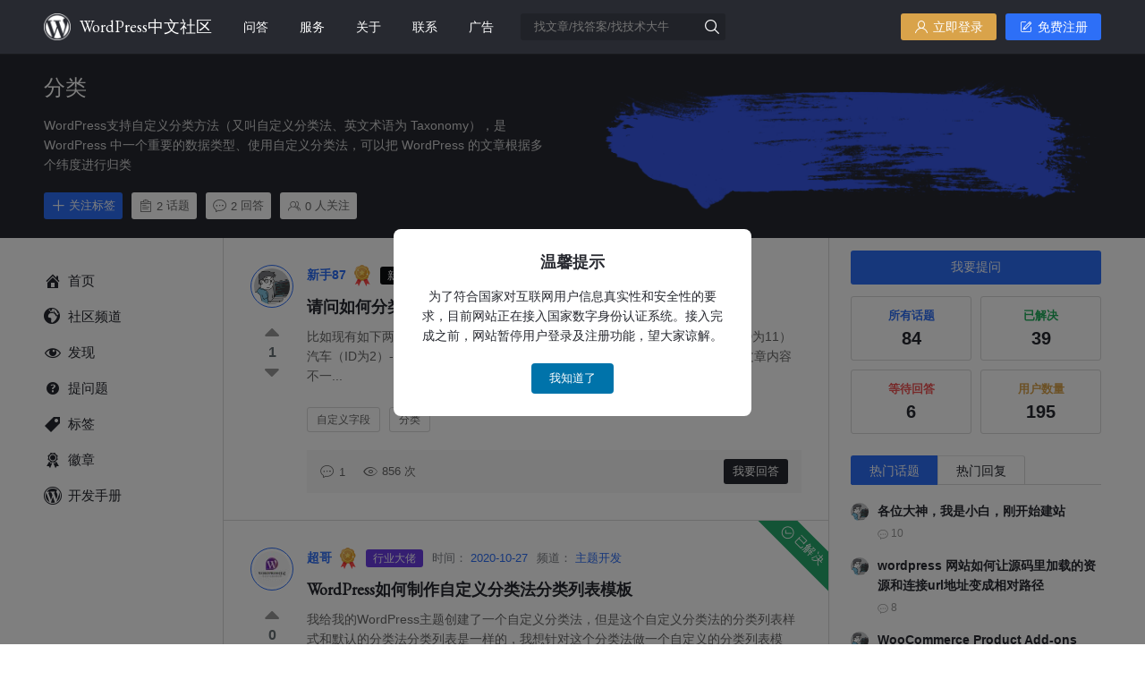

--- FILE ---
content_type: text/html; charset=UTF-8
request_url: https://www.wpshequ.cn/tag/%E5%88%86%E7%B1%BB/
body_size: 33428
content:
<!DOCTYPE html>
<html lang="zh-Hans">
<head>
    <meta charset="utf-8">
    <meta http-equiv="X-UA-Compatible" content="IE=edge">
    <meta name="viewport" content="width=device-width, initial-scale=1">
    <meta name="apple-mobile-web-app-capable" content="yes">
    <meta name="apple-mobile-web-app-status-bar-style" content="black-translucent" />
        <title>分类 - WordPress中文社区</title>
    <meta name="description" content="WordPress支持自定义分类方法（又叫自定义分类法、英文术语为 Taxonomy），是 WordPress 中一个重要的数据类型、使用自定义分类法，可以把 WordPress 的文章根据多个纬度进行归类" />
<link rel="canonical" href="https://www.wpshequ.cn/tag/%E5%88%86%E7%B1%BB/" /><meta property="og:type" content="acticle">
    <meta property="og:title" content="分类 - WordPress中文社区">
<meta property="og:site_name " content="WordPress中文社区"> 
    <meta property="og:description" content="WordPress支持自定义分类方法（又叫自定义分类法、英文术语为 Taxonomy），是 WordPress 中一个重要的数据类型、使用自定义分类法，可以把 WordPress 的文章根据多个纬度进行归类">
    <meta property="og:image" content="https://www.wpshequ.cn/wp-content/themes/wpshequ/images/default-thumb.jpg">
<meta property="og:url" content="https://www.wpshequ.cn/topic/2173.html"/> 
    <meta name='robots' content='noindex, nofollow' />
	<style>img:is([sizes="auto" i], [sizes^="auto," i]) { contain-intrinsic-size: 3000px 1500px }</style>
	<link rel='dns-prefetch' href='//fonts.loli.net' />
<link rel='stylesheet' id='wpshequ-style-css' href='https://www.wpshequ.cn/wp-content/themes/wpshequ/style.css?ver=6.8.3' type='text/css' media='all' />
<link rel='stylesheet' id='wpshequ-fonts-css' href='https://www.wpshequ.cn/wp-content/themes/wpshequ/assets/fonts/iconfont.css?ver=6.8.3' type='text/css' media='all' />
<link rel='stylesheet' id='wpshequ-EB-Garamond-css' href='https://fonts.loli.net/css2?family=EB+Garamond&#038;display=swap&#038;ver=6.8.3' type='text/css' media='all' />
<link rel='stylesheet' id='wpshequ-swiper-css' href='https://www.wpshequ.cn/wp-content/themes/wpshequ/assets/css/swiper.min.css?ver=6.8.3' type='text/css' media='all' />
<link rel='stylesheet' id='wpshequ-layer-css' href='https://www.wpshequ.cn/wp-content/themes/wpshequ/assets/layer/theme/default/layer.css?ver=6.8.3' type='text/css' media='all' />
<link rel='stylesheet' id='wpshequ-theme-style-css' href='https://www.wpshequ.cn/wp-content/themes/wpshequ/assets/css/theme-style.css?ver=6.8.3' type='text/css' media='all' />
<style id='classic-theme-styles-inline-css' type='text/css'>
/*! This file is auto-generated */
.wp-block-button__link{color:#fff;background-color:#32373c;border-radius:9999px;box-shadow:none;text-decoration:none;padding:calc(.667em + 2px) calc(1.333em + 2px);font-size:1.125em}.wp-block-file__button{background:#32373c;color:#fff;text-decoration:none}
</style>
<style id='global-styles-inline-css' type='text/css'>
:root{--wp--preset--aspect-ratio--square: 1;--wp--preset--aspect-ratio--4-3: 4/3;--wp--preset--aspect-ratio--3-4: 3/4;--wp--preset--aspect-ratio--3-2: 3/2;--wp--preset--aspect-ratio--2-3: 2/3;--wp--preset--aspect-ratio--16-9: 16/9;--wp--preset--aspect-ratio--9-16: 9/16;--wp--preset--color--black: #000000;--wp--preset--color--cyan-bluish-gray: #abb8c3;--wp--preset--color--white: #ffffff;--wp--preset--color--pale-pink: #f78da7;--wp--preset--color--vivid-red: #cf2e2e;--wp--preset--color--luminous-vivid-orange: #ff6900;--wp--preset--color--luminous-vivid-amber: #fcb900;--wp--preset--color--light-green-cyan: #7bdcb5;--wp--preset--color--vivid-green-cyan: #00d084;--wp--preset--color--pale-cyan-blue: #8ed1fc;--wp--preset--color--vivid-cyan-blue: #0693e3;--wp--preset--color--vivid-purple: #9b51e0;--wp--preset--gradient--vivid-cyan-blue-to-vivid-purple: linear-gradient(135deg,rgba(6,147,227,1) 0%,rgb(155,81,224) 100%);--wp--preset--gradient--light-green-cyan-to-vivid-green-cyan: linear-gradient(135deg,rgb(122,220,180) 0%,rgb(0,208,130) 100%);--wp--preset--gradient--luminous-vivid-amber-to-luminous-vivid-orange: linear-gradient(135deg,rgba(252,185,0,1) 0%,rgba(255,105,0,1) 100%);--wp--preset--gradient--luminous-vivid-orange-to-vivid-red: linear-gradient(135deg,rgba(255,105,0,1) 0%,rgb(207,46,46) 100%);--wp--preset--gradient--very-light-gray-to-cyan-bluish-gray: linear-gradient(135deg,rgb(238,238,238) 0%,rgb(169,184,195) 100%);--wp--preset--gradient--cool-to-warm-spectrum: linear-gradient(135deg,rgb(74,234,220) 0%,rgb(151,120,209) 20%,rgb(207,42,186) 40%,rgb(238,44,130) 60%,rgb(251,105,98) 80%,rgb(254,248,76) 100%);--wp--preset--gradient--blush-light-purple: linear-gradient(135deg,rgb(255,206,236) 0%,rgb(152,150,240) 100%);--wp--preset--gradient--blush-bordeaux: linear-gradient(135deg,rgb(254,205,165) 0%,rgb(254,45,45) 50%,rgb(107,0,62) 100%);--wp--preset--gradient--luminous-dusk: linear-gradient(135deg,rgb(255,203,112) 0%,rgb(199,81,192) 50%,rgb(65,88,208) 100%);--wp--preset--gradient--pale-ocean: linear-gradient(135deg,rgb(255,245,203) 0%,rgb(182,227,212) 50%,rgb(51,167,181) 100%);--wp--preset--gradient--electric-grass: linear-gradient(135deg,rgb(202,248,128) 0%,rgb(113,206,126) 100%);--wp--preset--gradient--midnight: linear-gradient(135deg,rgb(2,3,129) 0%,rgb(40,116,252) 100%);--wp--preset--font-size--small: 13px;--wp--preset--font-size--medium: 20px;--wp--preset--font-size--large: 36px;--wp--preset--font-size--x-large: 42px;--wp--preset--spacing--20: 0.44rem;--wp--preset--spacing--30: 0.67rem;--wp--preset--spacing--40: 1rem;--wp--preset--spacing--50: 1.5rem;--wp--preset--spacing--60: 2.25rem;--wp--preset--spacing--70: 3.38rem;--wp--preset--spacing--80: 5.06rem;--wp--preset--shadow--natural: 6px 6px 9px rgba(0, 0, 0, 0.2);--wp--preset--shadow--deep: 12px 12px 50px rgba(0, 0, 0, 0.4);--wp--preset--shadow--sharp: 6px 6px 0px rgba(0, 0, 0, 0.2);--wp--preset--shadow--outlined: 6px 6px 0px -3px rgba(255, 255, 255, 1), 6px 6px rgba(0, 0, 0, 1);--wp--preset--shadow--crisp: 6px 6px 0px rgba(0, 0, 0, 1);}:where(.is-layout-flex){gap: 0.5em;}:where(.is-layout-grid){gap: 0.5em;}body .is-layout-flex{display: flex;}.is-layout-flex{flex-wrap: wrap;align-items: center;}.is-layout-flex > :is(*, div){margin: 0;}body .is-layout-grid{display: grid;}.is-layout-grid > :is(*, div){margin: 0;}:where(.wp-block-columns.is-layout-flex){gap: 2em;}:where(.wp-block-columns.is-layout-grid){gap: 2em;}:where(.wp-block-post-template.is-layout-flex){gap: 1.25em;}:where(.wp-block-post-template.is-layout-grid){gap: 1.25em;}.has-black-color{color: var(--wp--preset--color--black) !important;}.has-cyan-bluish-gray-color{color: var(--wp--preset--color--cyan-bluish-gray) !important;}.has-white-color{color: var(--wp--preset--color--white) !important;}.has-pale-pink-color{color: var(--wp--preset--color--pale-pink) !important;}.has-vivid-red-color{color: var(--wp--preset--color--vivid-red) !important;}.has-luminous-vivid-orange-color{color: var(--wp--preset--color--luminous-vivid-orange) !important;}.has-luminous-vivid-amber-color{color: var(--wp--preset--color--luminous-vivid-amber) !important;}.has-light-green-cyan-color{color: var(--wp--preset--color--light-green-cyan) !important;}.has-vivid-green-cyan-color{color: var(--wp--preset--color--vivid-green-cyan) !important;}.has-pale-cyan-blue-color{color: var(--wp--preset--color--pale-cyan-blue) !important;}.has-vivid-cyan-blue-color{color: var(--wp--preset--color--vivid-cyan-blue) !important;}.has-vivid-purple-color{color: var(--wp--preset--color--vivid-purple) !important;}.has-black-background-color{background-color: var(--wp--preset--color--black) !important;}.has-cyan-bluish-gray-background-color{background-color: var(--wp--preset--color--cyan-bluish-gray) !important;}.has-white-background-color{background-color: var(--wp--preset--color--white) !important;}.has-pale-pink-background-color{background-color: var(--wp--preset--color--pale-pink) !important;}.has-vivid-red-background-color{background-color: var(--wp--preset--color--vivid-red) !important;}.has-luminous-vivid-orange-background-color{background-color: var(--wp--preset--color--luminous-vivid-orange) !important;}.has-luminous-vivid-amber-background-color{background-color: var(--wp--preset--color--luminous-vivid-amber) !important;}.has-light-green-cyan-background-color{background-color: var(--wp--preset--color--light-green-cyan) !important;}.has-vivid-green-cyan-background-color{background-color: var(--wp--preset--color--vivid-green-cyan) !important;}.has-pale-cyan-blue-background-color{background-color: var(--wp--preset--color--pale-cyan-blue) !important;}.has-vivid-cyan-blue-background-color{background-color: var(--wp--preset--color--vivid-cyan-blue) !important;}.has-vivid-purple-background-color{background-color: var(--wp--preset--color--vivid-purple) !important;}.has-black-border-color{border-color: var(--wp--preset--color--black) !important;}.has-cyan-bluish-gray-border-color{border-color: var(--wp--preset--color--cyan-bluish-gray) !important;}.has-white-border-color{border-color: var(--wp--preset--color--white) !important;}.has-pale-pink-border-color{border-color: var(--wp--preset--color--pale-pink) !important;}.has-vivid-red-border-color{border-color: var(--wp--preset--color--vivid-red) !important;}.has-luminous-vivid-orange-border-color{border-color: var(--wp--preset--color--luminous-vivid-orange) !important;}.has-luminous-vivid-amber-border-color{border-color: var(--wp--preset--color--luminous-vivid-amber) !important;}.has-light-green-cyan-border-color{border-color: var(--wp--preset--color--light-green-cyan) !important;}.has-vivid-green-cyan-border-color{border-color: var(--wp--preset--color--vivid-green-cyan) !important;}.has-pale-cyan-blue-border-color{border-color: var(--wp--preset--color--pale-cyan-blue) !important;}.has-vivid-cyan-blue-border-color{border-color: var(--wp--preset--color--vivid-cyan-blue) !important;}.has-vivid-purple-border-color{border-color: var(--wp--preset--color--vivid-purple) !important;}.has-vivid-cyan-blue-to-vivid-purple-gradient-background{background: var(--wp--preset--gradient--vivid-cyan-blue-to-vivid-purple) !important;}.has-light-green-cyan-to-vivid-green-cyan-gradient-background{background: var(--wp--preset--gradient--light-green-cyan-to-vivid-green-cyan) !important;}.has-luminous-vivid-amber-to-luminous-vivid-orange-gradient-background{background: var(--wp--preset--gradient--luminous-vivid-amber-to-luminous-vivid-orange) !important;}.has-luminous-vivid-orange-to-vivid-red-gradient-background{background: var(--wp--preset--gradient--luminous-vivid-orange-to-vivid-red) !important;}.has-very-light-gray-to-cyan-bluish-gray-gradient-background{background: var(--wp--preset--gradient--very-light-gray-to-cyan-bluish-gray) !important;}.has-cool-to-warm-spectrum-gradient-background{background: var(--wp--preset--gradient--cool-to-warm-spectrum) !important;}.has-blush-light-purple-gradient-background{background: var(--wp--preset--gradient--blush-light-purple) !important;}.has-blush-bordeaux-gradient-background{background: var(--wp--preset--gradient--blush-bordeaux) !important;}.has-luminous-dusk-gradient-background{background: var(--wp--preset--gradient--luminous-dusk) !important;}.has-pale-ocean-gradient-background{background: var(--wp--preset--gradient--pale-ocean) !important;}.has-electric-grass-gradient-background{background: var(--wp--preset--gradient--electric-grass) !important;}.has-midnight-gradient-background{background: var(--wp--preset--gradient--midnight) !important;}.has-small-font-size{font-size: var(--wp--preset--font-size--small) !important;}.has-medium-font-size{font-size: var(--wp--preset--font-size--medium) !important;}.has-large-font-size{font-size: var(--wp--preset--font-size--large) !important;}.has-x-large-font-size{font-size: var(--wp--preset--font-size--x-large) !important;}
:where(.wp-block-post-template.is-layout-flex){gap: 1.25em;}:where(.wp-block-post-template.is-layout-grid){gap: 1.25em;}
:where(.wp-block-columns.is-layout-flex){gap: 2em;}:where(.wp-block-columns.is-layout-grid){gap: 2em;}
:root :where(.wp-block-pullquote){font-size: 1.5em;line-height: 1.6;}
</style>
<link rel='stylesheet' id='prism-style-css' href='https://www.wpshequ.cn/wp-content/plugins/Pure-Highlightjs/highlight/styles/YD-dark.css?ver=0.9.2' type='text/css' media='all' />
<link rel='stylesheet' id='pure-highlightjs-css-css' href='https://www.wpshequ.cn/wp-content/plugins/Pure-Highlightjs/assets/pure-highlight.css?ver=0.1.0' type='text/css' media='all' />
<link rel='stylesheet' id='menu-image-css' href='https://www.wpshequ.cn/wp-content/plugins/menu-image/includes/css/menu-image.css?ver=3.12' type='text/css' media='all' />
<link rel='stylesheet' id='dashicons-css' href='https://www.wpshequ.cn/wp-includes/css/dashicons.min.css?ver=6.8.3' type='text/css' media='all' />
<style id='mxclpopup-custom-root-style-inline-css' type='text/css'>
:root {
				--mcl-primary-color: #2d28ff;
				--mcl-secondary-color: #1a7dff;
			}
:root {
				--mcl-primary-color: #2d28ff;
				--mcl-secondary-color: #1a7dff;
			}
:root {
				--mcl-primary-color: #2d28ff;
				--mcl-secondary-color: #1a7dff;
			}
:root {
				--mcl-primary-color: #2d28ff;
				--mcl-secondary-color: #1a7dff;
			}
</style>
<link rel='stylesheet' id='mxclpopup_front-css' href='https://www.wpshequ.cn/wp-content/plugins/mx-custom-login-popup/assets/css/mxclpopup-front.css?ver=1.0.0' type='text/css' media='screen' />
<link rel='stylesheet' id='mxclpopup_iconfont-css' href='https://www.wpshequ.cn/wp-content/plugins/mx-custom-login-popup/assets/fonts/iconfont.css?ver=1.0.0' type='text/css' media='screen' />
<link rel='stylesheet' id='buttons-css' href='https://www.wpshequ.cn/wp-includes/css/buttons.min.css?ver=6.8.3' type='text/css' media='all' />
<link rel='stylesheet' id='mediaelement-css' href='https://www.wpshequ.cn/wp-includes/js/mediaelement/mediaelementplayer-legacy.min.css?ver=4.2.17' type='text/css' media='all' />
<link rel='stylesheet' id='wp-mediaelement-css' href='https://www.wpshequ.cn/wp-includes/js/mediaelement/wp-mediaelement.min.css?ver=6.8.3' type='text/css' media='all' />
<link rel='stylesheet' id='media-views-css' href='https://www.wpshequ.cn/wp-includes/css/media-views.min.css?ver=6.8.3' type='text/css' media='all' />
<link rel='stylesheet' id='imgareaselect-css' href='https://www.wpshequ.cn/wp-includes/js/imgareaselect/imgareaselect.css?ver=0.9.8' type='text/css' media='all' />
<script type="text/javascript" src="https://www.wpshequ.cn/wp-includes/js/jquery/jquery.min.js?ver=3.7.1" id="jquery-core-js"></script>
<script type="text/javascript" src="https://www.wpshequ.cn/wp-includes/js/jquery/jquery-migrate.min.js?ver=3.4.1" id="jquery-migrate-js"></script>
<script type="text/javascript" src="https://www.wpshequ.cn/wp-content/themes/wpshequ/assets/js/swiper.min.js?ver=1" id="wpshequ-swiper-js"></script>
<script type="text/javascript" src="https://www.wpshequ.cn/wp-content/themes/wpshequ/assets/layer/layer.js?ver=1" id="wpshequ-layer-js"></script>
<script type="text/javascript" id="wpshequ-ask-question-js-extra">
/* <![CDATA[ */
var askQuestionData = {"ajax_url":"https:\/\/www.wpshequ.cn\/wp-admin\/admin-ajax.php","current_user_id":"0","current_post_id":"2173","tags_list":["icon\u56fe\u6807","\u63d2\u4ef6\u5f00\u53d1","dfdfdfd","\u6d4b\u8bd5","\u767b\u5f55","WooCommerce","WordPress\u63d2\u4ef6","WP\u767b\u5f55\u63d2\u4ef6","Google Ads","\u4f2a\u9759\u6001","\u7279\u8272\u56fe\u50cf","Wedget","Cookies","WordPress\u56fe\u7247","\u5a92\u4f53\u6587\u4ef6","CSS","post_tag","\u6807\u7b7e","WordPress\u51fd\u6570","\u8fc7\u6ee4","\u5fae\u4fe1","\u53ef\u8bbf\u95ee\u6027","\u65e0\u969c\u788d\u7f51\u7ad9","\u94fe\u63a5","404","WordPress\u641c\u7d22","php\u51fd\u6570","\u6587\u7ae0\u5217\u8868","WP_Query","WP\u7ef4\u62a4\u6a21\u5f0f","UI\u8bbe\u8ba1","tag","\u63d2\u4ef6","\u8f6e\u64ad\u56fe","\u591a\u8bed\u8a00","\u7248\u672c\u66f4\u65b0","SEO\u4f18\u5316","wordpress\u5bc6\u7801","\u6587\u7ae0\u7c7b\u578b","\u5206\u7c7b\u6cd5","ACF","\u81ea\u5b9a\u4e49\u5b57\u6bb5","\u7f51\u7edc\u5b89\u5168","\u7528\u6237\u767b\u5f55","\u7528\u6237","WordPress\u89c6\u9891","Session","\u5206\u7c7b","\u5c0f\u5de5\u5177","\u81ea\u5b9a\u4e49\u51fd\u6570","\u94a9\u5b50","\u79ef\u5206","\u5206\u9875","jQuery","\u6295\u7a3f","Rest API","layer.js","ajax","\u4e3b\u9898\u5f00\u53d1","\u524d\u7aef","\u540e\u7aef","\u5c0f\u7a0b\u5e8f","WordPress\u8bc4\u8bba","\u65f6\u95f4\u683c\u5f0f","WordPress","\u6570\u636e\u5e93","MySQL","\u9644\u4ef6","WordPress\u4e3b\u9898"]};
/* ]]> */
</script>
<script type="text/javascript" src="https://www.wpshequ.cn/wp-content/themes/wpshequ/assets/js/ask-question.js?ver=1" id="wpshequ-ask-question-js"></script>
<script type="text/javascript" src="https://www.wpshequ.cn/wp-content/themes/wpshequ/assets/js/theme.js?ver=1" id="wpshequ-theme-js"></script>
<script type="text/javascript" id="utils-js-extra">
/* <![CDATA[ */
var userSettings = {"url":"\/","uid":"0","time":"1769419503","secure":"1"};
/* ]]> */
</script>
<script type="text/javascript" src="https://www.wpshequ.cn/wp-includes/js/utils.min.js?ver=6.8.3" id="utils-js"></script>
<script type="text/javascript" src="https://www.wpshequ.cn/wp-includes/js/plupload/moxie.min.js?ver=1.3.5.1" id="moxiejs-js"></script>
<script type="text/javascript" src="https://www.wpshequ.cn/wp-includes/js/plupload/plupload.min.js?ver=2.1.9" id="plupload-js"></script>
<!--[if lt IE 8]>
<script type="text/javascript" src="https://www.wpshequ.cn/wp-includes/js/json2.min.js?ver=2015-05-03" id="json2-js"></script>
<![endif]-->
<link rel="icon" href="https://www.wpshequ.cn/wp-content/uploads/2025/04/cropped-2025-04-1537-300x300.png" sizes="32x32" />
<link rel="icon" href="https://www.wpshequ.cn/wp-content/uploads/2025/04/cropped-2025-04-1537-300x300.png" sizes="192x192" />
<link rel="apple-touch-icon" href="https://www.wpshequ.cn/wp-content/uploads/2025/04/cropped-2025-04-1537-300x300.png" />
<meta name="msapplication-TileImage" content="https://www.wpshequ.cn/wp-content/uploads/2025/04/cropped-2025-04-1537-300x300.png" />
	
    <meta name="baidu-site-verification" content="code-treKmAJSzl" />
</head> 
<body class="archive tag tag-59 wp-theme-wpshequ">
    <header class="web-header">
        <div class="container">
            <div class="header-inner">
                <div class="logo">
                    <a href="https://www.wpshequ.cn">
                        <img src="https://www.wpshequ.cn/wp-content/uploads/2025/04/cropped-2025-04-1537.png" alt="WordPress中文社区-争做国内专业的WordPress社区论坛，分享WordPress主题开发、WordPress插件开发、WordPress主题维护相关经验，提供WordPress视频教程">
                        <span>WordPress中文社区</span>
                    </a>
                </div>
                <div class="mainmenubox"><ul id="menu-%e4%b8%bb%e5%af%bc%e8%88%aa%e8%8f%9c%e5%8d%95" class="mainnav"><li id="menu-item-409" class="menu-item menu-item-type-custom menu-item-object-custom menu-item-home menu-item-409"><a href="https://www.wpshequ.cn/">问答</a></li>
<li id="menu-item-2096" class="menu-item menu-item-type-custom menu-item-object-custom menu-item-2096"><a href="https://www.wp-diary.com/service/">服务</a></li>
<li id="menu-item-2502" class="menu-item menu-item-type-post_type menu-item-object-page menu-item-2502"><a href="https://www.wpshequ.cn/about_us/">关于</a></li>
<li id="menu-item-2501" class="menu-item menu-item-type-post_type menu-item-object-page menu-item-2501"><a href="https://www.wpshequ.cn/contact/">联系</a></li>
<li id="menu-item-2503" class="menu-item menu-item-type-post_type menu-item-object-page menu-item-2503"><a href="https://www.wpshequ.cn/advertisement/">广告</a></li>
</ul></div>                <div class="topsearch">
                    <form id="searchform"  class="" role="search" method="get"  action="https://www.wpshequ.cn/">
                        <input class="sb-search-input" placeholder="找文章/找答案/找技术大牛" type="text" value="" name="s">
                        <input class="search-type" name="search_type" type="hidden" value="topic" />
                        <button id="searchsubmit"  class="sb-search-submit" type="submit" value="">
                            <i class="wpshequ-iconfont icon-sousuo"></i>
                        </button>
                    </form>
                </div>
                                    <div class="toplogin">
                        <a class="loginbutton top-button" href="javascript:;" onclick="window.mxclpopup_show_login_popup();">
                            <i class="wpshequ-iconfont icon-denglu"></i>
                            <span>立即登录</span>
                        </a>
                        <a class="registerbutton top-button" onclick="window.mxclpopup_show_register_popup();">
                            <i class="wpshequ-iconfont icon-liuyanban-05"></i>
                            <span>免费注册</span>
                        </a>
                    </div>
                            </div>
        </div>
    </header>
    <div class="phone-menu">
        <div class="style-1">
            <div class="iphone__screen">
                <a href="#" class="nav__trigger"><span class="nav__icon"></span></a>
                <nav class="nav">
                    <div class="leftmenubox"><ul id="menu-%e6%89%8b%e6%9c%ba%e8%8f%9c%e5%8d%95" class="leftnav"><li id="menu-item-2522" class="menu-item menu-item-type-post_type menu-item-object-page menu-item-home menu-item-2522"><a href="https://www.wpshequ.cn/">首页</a></li>
<li id="menu-item-2493" class="menu-item menu-item-type-post_type menu-item-object-page menu-item-2493"><a href="https://www.wpshequ.cn/channels/"><span class="dashicons dashicons-admin-site-alt after-menu-image-icons"></span><span class="menu-image-title-after menu-image-title">社区频道</span></a></li>
<li id="menu-item-2494" class="menu-item menu-item-type-post_type menu-item-object-page menu-item-2494"><a href="https://www.wpshequ.cn/discover/"><span class="dashicons dashicons-visibility after-menu-image-icons"></span><span class="menu-image-title-after menu-image-title">发现</span></a></li>
<li id="menu-item-2495" class="menu-item menu-item-type-post_type menu-item-object-page menu-item-2495"><a href="https://www.wpshequ.cn/toask/"><span class="dashicons dashicons-editor-help after-menu-image-icons"></span><span class="menu-image-title-after menu-image-title">提问题</span></a></li>
<li id="menu-item-2496" class="menu-item menu-item-type-post_type menu-item-object-page menu-item-2496"><a href="https://www.wpshequ.cn/tags/"><span class="dashicons dashicons-tag after-menu-image-icons"></span><span class="menu-image-title-after menu-image-title">标签</span></a></li>
<li id="menu-item-2497" class="menu-item menu-item-type-post_type menu-item-object-page menu-item-2497"><a href="https://www.wpshequ.cn/badges/"><span class="dashicons dashicons-awards after-menu-image-icons"></span><span class="menu-image-title-after menu-image-title">徽章</span></a></li>
<li id="menu-item-2512" class="menu-item menu-item-type-custom menu-item-object-custom menu-item-2512"><a href="/docs/wordpress中文文档/wordpress主题开发"><span class="dashicons dashicons-wordpress after-menu-image-icons"></span><span class="menu-image-title-after menu-image-title">WordPress开发手册</span></a></li>
<li id="menu-item-2498" class="menu-item menu-item-type-custom menu-item-object-custom menu-item-2498"><a href="https://www.wp-diary.com/service/"><span class="dashicons dashicons-editor-code after-menu-image-icons"></span><span class="menu-image-title-after menu-image-title">服务</span></a></li>
<li id="menu-item-2500" class="menu-item menu-item-type-post_type menu-item-object-page menu-item-2500"><a href="https://www.wpshequ.cn/about_us/"><span class="dashicons dashicons-info after-menu-image-icons"></span><span class="menu-image-title-after menu-image-title">关于我们</span></a></li>
<li id="menu-item-2499" class="menu-item menu-item-type-post_type menu-item-object-page menu-item-2499"><a href="https://www.wpshequ.cn/contact/"><span class="dashicons dashicons-email-alt after-menu-image-icons"></span><span class="menu-image-title-after menu-image-title">联系我们</span></a></li>
</ul></div>                    <div class="phonemenu-search">
                        <form class="search-page-form" role="search" method="get"  action="https://www.wpshequ.cn/">
                            <input placeholder="找文章/找答案/找技术大牛" type="search" value="" name="s">
                            <select class="search-type" name="search_type">
                                <option value="topic" selected>话题</option>
                                <option value="answer" >回答</option>
                                <option value="user" >用户</option>
                            </select>
                            <button class="search-submit" type="submit" value="">搜索</button>
                        </form>
                    </div>
                    <div class="phone-ask-bt">
                                                    <a href="javascript:;" onclick="window.mxclpopup_show_login_popup();" class="ask-question-button">我要提问</a>
                                            </div>
                </nav> 
            </div>
        </div>
    </div>    			<div class="page-banner" style="background-image:url()">
            <div class="container">
				<div class="page-banner-inner">
					<div class="page-banner-l">
													<h1>分类</h1>
																			<div class="banner-des">WordPress支持自定义分类方法（又叫自定义分类法、英文术语为 Taxonomy），是 WordPress 中一个重要的数据类型、使用自定义分类法，可以把 WordPress 的文章根据多个纬度进行归类</div>
												<div class="banner-metas">
															<div class="banner-meta-item channel-follow" onclick="window.mxclpopup_show_login_popup();">
									<i class="wpshequ-iconfont icon-jiahao"></i>
									<div class="banner-meta-main">
										<span class="banner-meta-text">关注标签</span>
									</div>
								</div>
													    
							<div class="banner-meta-item">
								<i class="wpshequ-iconfont icon-iconset0124"></i>
								<div class="banner-meta-main">
									<span class="banner-meta-value">2</span>
									<span class="banner-meta-text">话题</span>
								</div>
							</div>
							<div class="banner-meta-item">
								<i class="wpshequ-iconfont icon-liuyan"></i>
								<div class="banner-meta-main">
									<span class="banner-meta-value">2</span>
									<span class="banner-meta-text">回答</span>
								</div>
							</div>
							<div class="banner-meta-item">
								<i class="wpshequ-iconfont icon-a-qunzu1x"></i>
								<div class="banner-meta-main">
									<span class="banner-meta-value">0</span>
									<span class="banner-meta-text">人关注</span>
								</div>
							</div>
						</div>
					</div>
											<div class="page-banner-r">
							<img src="https://www.wpshequ.cn/wp-content/uploads/2025/04/2025-04-1519.webp" alt="分类" />
						</div>
									</div>
			</div>
		</div>
	    <div class="main-content">
        <div class="container">
			<div class="main-content-inner">
				<div class="main-content-l">
					<div class="sticky-box" id="leftSticky">
					    <div class="leftmenubox"><ul id="menu-%e5%b7%a6%e4%be%a7%e8%8f%9c%e5%8d%95" class="leftnav"><li id="menu-item-2436" class="menu-item menu-item-type-custom menu-item-object-custom menu-item-home menu-item-2436"><a href="https://www.wpshequ.cn/"><span class="dashicons dashicons-admin-home after-menu-image-icons"></span><span class="menu-image-title-after menu-image-title">首页</span></a></li>
<li id="menu-item-2442" class="menu-item menu-item-type-post_type menu-item-object-page menu-item-2442"><a href="https://www.wpshequ.cn/channels/"><span class="dashicons dashicons-admin-site-alt after-menu-image-icons"></span><span class="menu-image-title-after menu-image-title">社区频道</span></a></li>
<li id="menu-item-2441" class="menu-item menu-item-type-post_type menu-item-object-page menu-item-2441"><a href="https://www.wpshequ.cn/discover/"><span class="dashicons dashicons-visibility after-menu-image-icons"></span><span class="menu-image-title-after menu-image-title">发现</span></a></li>
<li id="menu-item-2443" class="menu-item menu-item-type-post_type menu-item-object-page menu-item-2443"><a href="https://www.wpshequ.cn/toask/"><span class="dashicons dashicons-editor-help after-menu-image-icons"></span><span class="menu-image-title-after menu-image-title">提问题</span></a></li>
<li id="menu-item-2450" class="menu-item menu-item-type-post_type menu-item-object-page menu-item-2450"><a href="https://www.wpshequ.cn/tags/"><span class="dashicons dashicons-tag after-menu-image-icons"></span><span class="menu-image-title-after menu-image-title">标签</span></a></li>
<li id="menu-item-2453" class="menu-item menu-item-type-post_type menu-item-object-page menu-item-2453"><a href="https://www.wpshequ.cn/badges/"><span class="dashicons dashicons-awards after-menu-image-icons"></span><span class="menu-image-title-after menu-image-title">徽章</span></a></li>
<li id="menu-item-2511" class="menu-item menu-item-type-custom menu-item-object-custom menu-item-has-children menu-item-2511"><a href="#"><span class="dashicons dashicons-wordpress after-menu-image-icons"></span><span class="menu-image-title-after menu-image-title">开发手册</span></a>
<ul class="sub-menu">
	<li id="menu-item-2508" class="menu-item menu-item-type-custom menu-item-object-custom menu-item-2508"><a href="/docs/wordpress中文文档/wordpress主题开发">主题开发手册</a></li>
	<li id="menu-item-2509" class="menu-item menu-item-type-custom menu-item-object-custom menu-item-2509"><a href="/docs/wordpress中文文档/wordpress插件开发">插件开发手册</a></li>
	<li id="menu-item-2510" class="menu-item menu-item-type-custom menu-item-object-custom menu-item-2510"><a href="/docs/wordpress中文文档/wordpress-rest-api手册">Rest Api 手册</a></li>
</ul>
</li>
</ul></div>					</div>
				</div>
				<div class="main-content-c">
					<ul id="content-norepi" class="topic-lists">
																			<li class="post">
    <div class="topic_item">
                <div class="topic-item-header">
                        <a class="topic-item-avatar" href="https://www.wpshequ.cn/author/87">
                <img src="https://www.wpshequ.cn/wp-content/uploads/2021/11/2021-11-2650-300x300.jpg" width="48" height="48" alt="头像" class="avatar avatar-48 wp-user-avatar wp-user-avatar-48 photo avatar-default" />            </a>
            <div class="topic-item-header-r">
                <div class="topic-item-header-r-t">
                    <a class="topic-nickname topic-item-hd-item" href="https://www.wpshequ.cn/author/87">
                        <b>
                            新手87                        </b>
                    </a> 
                    <div class="topic-item-hd-item topic-item-badge">
                            <div class="user-badge-box">
                    <img src="https://www.wpshequ.cn/wp-content/uploads/2025/04/2025-04-185.png" alt="新手小白" />
                            <div class="user-badge" style="background-color:#0d0e11">
                新手小白            </div>
            </div>
                        </div>
                    <div class="topic-item-hd-item">
                        <span class="topic-item-hd-item-lable">时间：</span>
                        <span>2021-12-20</span>
                    </div>
                                        <div class="topic-circle topic-item-hd-item">
                        <a href="https://www.wpshequ.cn/channel/square/">
                            <span class="topic-item-hd-item-lable">频道：</span> 
                            <span>社区广场</span>
                        </a>
                    </div>
                </div>
                <h2>
                    <a href="https://www.wpshequ.cn/topic/2173.html">
                        请问如何分类目调用自定义字段组                    </a>
                </h2>
            </div>
        </div>
        <div class="topic-item-main">
            <div class="topic-item-con-l">
                <div class="topic-item-zan-wrap">
                                        <a href="javascript:;" onclick="window.mxclpopup_show_login_popup();" class="topic-like-button" data-type="like" data-id="2173">
                        <i class="wpshequ-iconfont icon--xialajiantou"></i>
                    </a>
                    <span>1</span>
                                            <a href="javascript:;" onclick="window.mxclpopup_show_login_popup();" class="topic-unlike-button" data-type="unlike" data-id="2173">
                            <i class="wpshequ-iconfont icon--xialajiantou"></i>
                        </a>
                                    </div>
            </div>
            <div class="topic-item-con-r">
                <div class="topic-item-content">
                    <div class="topic-item-description">
                        比如现有如下两种类目，新闻（ID为1）----娱乐新闻（ID为10）----体育新闻（ID为11）汽车（ID为2）----车型导购（ID为20）----车型大全（ID为21）因为这两个类目文章内容不一...                    </div>
                                                                                                        <div class="topic-tags">
                                                            <a href="https://www.wpshequ.cn/tag/%e8%87%aa%e5%ae%9a%e4%b9%89%e5%ad%97%e6%ae%b5/">
                                    自定义字段                                </a>
                                                            <a href="https://www.wpshequ.cn/tag/%e5%88%86%e7%b1%bb/">
                                    分类                                </a>
                                                    </div>
                                    </div>
                <div class="topic-item-footer">
                    <div class="topic-item-ft-item">
                        <i class="wpshequ-iconfont icon-liuyan"></i><span>1</span>
                    </div>
                    <div class="topic-item-ft-item">
                        <i class="wpshequ-iconfont icon-liulan"></i><span> 856 次</span>
                    </div>
                    <a class="topic-item-replay-bt" href="https://www.wpshequ.cn/topic/2173.html#respond">我要回答</a>
                </div>
            </div>
        </div>
    </div>
</li>													<li class="post">
    <div class="topic_item">
                    <div class="topic-resolved"><i class="wpshequ-iconfont icon-xuanze"></i>已解决</div>
                <div class="topic-item-header">
                        <a class="topic-item-avatar" href="https://www.wpshequ.cn/author/1">
                <img src="https://www.wpshequ.cn/wp-content/uploads/2025/04/1745215668-cacef243fbefea4-48x48.jpg" width="48" height="48" alt="超哥" class="avatar avatar-48 wp-user-avatar wp-user-avatar-48 alignnone photo" />            </a>
            <div class="topic-item-header-r">
                <div class="topic-item-header-r-t">
                    <a class="topic-nickname topic-item-hd-item" href="https://www.wpshequ.cn/author/1">
                        <b>
                            超哥                        </b>
                    </a> 
                    <div class="topic-item-hd-item topic-item-badge">
                            <div class="user-badge-box">
                    <img src="https://www.wpshequ.cn/wp-content/uploads/2025/04/2025-04-185.png" alt="行业大佬" />
                            <div class="user-badge" style="background-color:#6b3de4">
                行业大佬            </div>
            </div>
                        </div>
                    <div class="topic-item-hd-item">
                        <span class="topic-item-hd-item-lable">时间：</span>
                        <span>2020-10-27</span>
                    </div>
                                        <div class="topic-circle topic-item-hd-item">
                        <a href="https://www.wpshequ.cn/channel/themes_development/">
                            <span class="topic-item-hd-item-lable">频道：</span> 
                            <span>主题开发</span>
                        </a>
                    </div>
                </div>
                <h2>
                    <a href="https://www.wpshequ.cn/topic/507.html">
                        WordPress如何制作自定义分类法分类列表模板                    </a>
                </h2>
            </div>
        </div>
        <div class="topic-item-main">
            <div class="topic-item-con-l">
                <div class="topic-item-zan-wrap">
                                        <a href="javascript:;" onclick="window.mxclpopup_show_login_popup();" class="topic-like-button" data-type="like" data-id="507">
                        <i class="wpshequ-iconfont icon--xialajiantou"></i>
                    </a>
                    <span>0</span>
                                    </div>
            </div>
            <div class="topic-item-con-r">
                <div class="topic-item-content">
                    <div class="topic-item-description">
                        我给我的WordPress主题创建了一个自定义分类法，但是这个自定义分类法的分类列表样式和默认的分类法分类列表是一样的，我想针对这个分类法做一个自定义的分类列表模板，那么我应该去修改哪个文件或者应该怎...                    </div>
                                                                                                        <div class="topic-tags">
                                                            <a href="https://www.wpshequ.cn/tag/%e5%88%86%e7%b1%bb%e6%b3%95/">
                                    分类法                                </a>
                                                            <a href="https://www.wpshequ.cn/tag/%e5%88%86%e7%b1%bb/">
                                    分类                                </a>
                                                    </div>
                                    </div>
                <div class="topic-item-footer">
                    <div class="topic-item-ft-item">
                        <i class="wpshequ-iconfont icon-liuyan"></i><span>1</span>
                    </div>
                    <div class="topic-item-ft-item">
                        <i class="wpshequ-iconfont icon-liulan"></i><span> 3,079 次</span>
                    </div>
                    <a class="topic-item-replay-bt" href="https://www.wpshequ.cn/topic/507.html#respond">我要回答</a>
                </div>
            </div>
        </div>
    </div>
</li>											</ul>
					<div id="pagination" class="loadmore" data-perpage="12">
					    					</div>
									</div>
				<div class="main-content-r" >	
											<div class="sticky-box" id="rightSticky">
							<div id="widget-area">
								<div class="widget widget_ask_question_widget"><a href="javascript:;" onclick="window.mxclpopup_show_login_popup();" class="ask-question-button">我要提问</a></div><div class="widget widget_community_datas_widget"><div class="community-datas-wrap"><div class="community-data-item"><div class="community-data-item-inner"><span class="stats-text" style="color:#2d6ff7">所有话题</span><span class="stats-value">84</span></div></div><div class="community-data-item"><div class="community-data-item-inner"><span class="stats-text" style="color:#1fae5b">已解决</span><span class="stats-value">39</span></div></div><div class="community-data-item"><div class="community-data-item-inner"><span class="stats-text" style="color:#f05555">等待回答</span><span class="stats-value">6</span></div></div><div class="community-data-item"><div class="community-data-item-inner"><span class="stats-text" style="color:#d9a34a">用户数量</span><span class="stats-value">195</span></div></div></div></div>                <div class="widget widget_topic_answer_tab_widget">                <div class="widget-tab-wrap">
                    <div class="widget-tab-hd">
                        <div class="widget-tab-hd-item on">热门话题</div>
                        <div class="widget-tab-hd-item">热门回复</div>
                    </div>
                    <div class="widget-tab-bd">
                        <div class="widget-tab-bd-item active">
                                                                                        <div class="widget-topic-lists">
                                                                    <div class="widget-topic-item">
                                        <a class="widget-topic-avatar" href="https://www.wpshequ.cn/author/169">
											<img src="https://www.wpshequ.cn/wp-content/uploads/2021/11/2021-11-2650-300x300.jpg" width="40" height="40" alt="头像" class="avatar avatar-40 wp-user-avatar wp-user-avatar-40 photo avatar-default" />										</a>
                                        <div class="widget-topic-main">
                                            <h3>
                                                <a href="https://www.wpshequ.cn/topic/2235.html">
													各位大神，我是小白，刚开始建站												</a>
                                            </h3>
                                            <div class="widget-topic-datas">
                                                <div class="widget-topic-data-item">
                                                    <i class="wpshequ-iconfont icon-liuyan"></i>
                                                    <span>10</span>
                                                </div>
                                            </div>
                                        </div>
                                    </div>
                                                                    <div class="widget-topic-item">
                                        <a class="widget-topic-avatar" href="https://www.wpshequ.cn/author/267">
											<img src="https://www.wpshequ.cn/wp-content/uploads/2021/11/2021-11-2650-300x300.jpg" width="40" height="40" alt="头像" class="avatar avatar-40 wp-user-avatar wp-user-avatar-40 photo avatar-default" />										</a>
                                        <div class="widget-topic-main">
                                            <h3>
                                                <a href="https://www.wpshequ.cn/topic/2567.html">
													wordpress 网站如何让源码里加载的资源和连接url地址变成相对路径												</a>
                                            </h3>
                                            <div class="widget-topic-datas">
                                                <div class="widget-topic-data-item">
                                                    <i class="wpshequ-iconfont icon-liuyan"></i>
                                                    <span>8</span>
                                                </div>
                                            </div>
                                        </div>
                                    </div>
                                                                    <div class="widget-topic-item">
                                        <a class="widget-topic-avatar" href="https://www.wpshequ.cn/author/91">
											<img src="https://www.wpshequ.cn/wp-content/uploads/2021/11/2021-11-2650-300x300.jpg" width="40" height="40" alt="头像" class="avatar avatar-40 wp-user-avatar wp-user-avatar-40 photo avatar-default" />										</a>
                                        <div class="widget-topic-main">
                                            <h3>
                                                <a href="https://www.wpshequ.cn/topic/2174.html">
													WooCommerce Product Add-ons												</a>
                                            </h3>
                                            <div class="widget-topic-datas">
                                                <div class="widget-topic-data-item">
                                                    <i class="wpshequ-iconfont icon-liuyan"></i>
                                                    <span>7</span>
                                                </div>
                                            </div>
                                        </div>
                                    </div>
                                                                    <div class="widget-topic-item">
                                        <a class="widget-topic-avatar" href="https://www.wpshequ.cn/author/1">
											<img src="https://www.wpshequ.cn/wp-content/uploads/2025/04/1745215668-cacef243fbefea4-48x48.jpg" width="40" height="40" alt="超哥" class="avatar avatar-40 wp-user-avatar wp-user-avatar-40 alignnone photo" />										</a>
                                        <div class="widget-topic-main">
                                            <h3>
                                                <a href="https://www.wpshequ.cn/topic/99.html">
													我想获取WordPress指定ID文章的评论总数应该怎么弄啊？												</a>
                                            </h3>
                                            <div class="widget-topic-datas">
                                                <div class="widget-topic-data-item">
                                                    <i class="wpshequ-iconfont icon-liuyan"></i>
                                                    <span>6</span>
                                                </div>
                                            </div>
                                        </div>
                                    </div>
                                                                    <div class="widget-topic-item">
                                        <a class="widget-topic-avatar" href="https://www.wpshequ.cn/author/194">
											<img src="https://www.wpshequ.cn/wp-content/uploads/2021/11/2021-11-2650-300x300.jpg" width="40" height="40" alt="头像" class="avatar avatar-40 wp-user-avatar wp-user-avatar-40 photo avatar-default" />										</a>
                                        <div class="widget-topic-main">
                                            <h3>
                                                <a href="https://www.wpshequ.cn/topic/2295.html">
													刷新网页的时候，内容部分发生抖动，先往下，再往上恢复原位！请问是哪方面的问题啊？												</a>
                                            </h3>
                                            <div class="widget-topic-datas">
                                                <div class="widget-topic-data-item">
                                                    <i class="wpshequ-iconfont icon-liuyan"></i>
                                                    <span>5</span>
                                                </div>
                                            </div>
                                        </div>
                                    </div>
                                                                                                </div>
                                                    </div>
                        <div class="widget-tab-bd-item">
                                                                                        <div class="widget-comment-lists">
                                                                            <div class="widget-comment-item">
                                            <a class="widget-comment-avatar" href="https://www.wpshequ.cn/author/267">
                                                <img src="https://www.wpshequ.cn/wp-content/uploads/2021/11/2021-11-2650-300x300.jpg" width="40" height="40" alt="头像" class="avatar avatar-40 wp-user-avatar wp-user-avatar-40 photo avatar-default" />                                            </a>
                                            <div class="widget-comment-main">
                                                <h3>
                                                    <a href="https://www.wpshequ.cn/author/267">
                                                        hayazan                                                    </a>
                                                    <span>回答了</span>
                                                    <a href="https://www.wpshequ.cn/topic/2567.html">
                                                        wordpress 网站如何让源码里加载的资源和连接url地址变成相对路径                                                    </a>
                                                </h3>
                                                <div class="widget-comment-datas">
                                                    <div class="widget-comment-data-item">
                                                        <span>2025-09-27</span>
                                                    </div>
                                                </div>
                                            </div>
                                        </div>
                                                                            <div class="widget-comment-item">
                                            <a class="widget-comment-avatar" href="https://www.wpshequ.cn/author/267">
                                                <img src="https://www.wpshequ.cn/wp-content/uploads/2021/11/2021-11-2650-300x300.jpg" width="40" height="40" alt="头像" class="avatar avatar-40 wp-user-avatar wp-user-avatar-40 photo avatar-default" />                                            </a>
                                            <div class="widget-comment-main">
                                                <h3>
                                                    <a href="https://www.wpshequ.cn/author/267">
                                                        hayazan                                                    </a>
                                                    <span>回答了</span>
                                                    <a href="https://www.wpshequ.cn/topic/2567.html">
                                                        wordpress 网站如何让源码里加载的资源和连接url地址变成相对路径                                                    </a>
                                                </h3>
                                                <div class="widget-comment-datas">
                                                    <div class="widget-comment-data-item">
                                                        <span>2025-09-26</span>
                                                    </div>
                                                </div>
                                            </div>
                                        </div>
                                                                            <div class="widget-comment-item">
                                            <a class="widget-comment-avatar" href="https://www.wpshequ.cn/author/267">
                                                <img src="https://www.wpshequ.cn/wp-content/uploads/2021/11/2021-11-2650-300x300.jpg" width="40" height="40" alt="头像" class="avatar avatar-40 wp-user-avatar wp-user-avatar-40 photo avatar-default" />                                            </a>
                                            <div class="widget-comment-main">
                                                <h3>
                                                    <a href="https://www.wpshequ.cn/author/267">
                                                        hayazan                                                    </a>
                                                    <span>回答了</span>
                                                    <a href="https://www.wpshequ.cn/topic/2567.html">
                                                        wordpress 网站如何让源码里加载的资源和连接url地址变成相对路径                                                    </a>
                                                </h3>
                                                <div class="widget-comment-datas">
                                                    <div class="widget-comment-data-item">
                                                        <span>2025-09-26</span>
                                                    </div>
                                                </div>
                                            </div>
                                        </div>
                                                                            <div class="widget-comment-item">
                                            <a class="widget-comment-avatar" href="https://www.wpshequ.cn/author/267">
                                                <img src="https://www.wpshequ.cn/wp-content/uploads/2021/11/2021-11-2650-300x300.jpg" width="40" height="40" alt="头像" class="avatar avatar-40 wp-user-avatar wp-user-avatar-40 photo avatar-default" />                                            </a>
                                            <div class="widget-comment-main">
                                                <h3>
                                                    <a href="https://www.wpshequ.cn/author/267">
                                                        hayazan                                                    </a>
                                                    <span>回答了</span>
                                                    <a href="https://www.wpshequ.cn/topic/2567.html">
                                                        wordpress 网站如何让源码里加载的资源和连接url地址变成相对路径                                                    </a>
                                                </h3>
                                                <div class="widget-comment-datas">
                                                    <div class="widget-comment-data-item">
                                                        <span>2025-09-26</span>
                                                    </div>
                                                </div>
                                            </div>
                                        </div>
                                                                            <div class="widget-comment-item">
                                            <a class="widget-comment-avatar" href="https://www.wpshequ.cn/author/1">
                                                <img src="https://www.wpshequ.cn/wp-content/uploads/2025/04/1745215668-cacef243fbefea4-48x48.jpg" width="40" height="40" alt="超哥" class="avatar avatar-40 wp-user-avatar wp-user-avatar-40 alignnone photo" />                                            </a>
                                            <div class="widget-comment-main">
                                                <h3>
                                                    <a href="https://www.wpshequ.cn/author/1">
                                                        超哥                                                    </a>
                                                    <span>回答了</span>
                                                    <a href="https://www.wpshequ.cn/topic/2567.html">
                                                        wordpress 网站如何让源码里加载的资源和连接url地址变成相对路径                                                    </a>
                                                </h3>
                                                <div class="widget-comment-datas">
                                                    <div class="widget-comment-data-item">
                                                        <span>2025-09-25</span>
                                                    </div>
                                                </div>
                                            </div>
                                        </div>
                                                                    </div>
                                                    </div>
                    </div>
                </div>
                </div>            
            <div class="widget widget_recommend_users_widget">
                            <div class="widget-header"><h2>热门用户</h2></div>            
            
                            <div class="widget-users-list">
                                            <div class="widget-user-item">
                            <a class="widget-user-avatar" href="https://www.wpshequ.cn/author/1">
                                <img src="https://www.wpshequ.cn/wp-content/uploads/2025/04/1745215668-cacef243fbefea4-48x48.jpg" width="48" height="48" alt="超哥" class="avatar avatar-48 wp-user-avatar wp-user-avatar-48 alignnone photo" />                            </a>
                            <div class="widget-user-main">
                                <h3>
                                    <a href="https://www.wpshequ.cn/author/1">
                                        超哥                                    </a>
                                        <div class="user-badge-box">
                    <img src="https://www.wpshequ.cn/wp-content/uploads/2025/04/2025-04-185.png" alt="行业大佬" />
                    </div>
                                    </h3>
                                <div class="widget-user-datas">
                                    <div class="widget-user-data-item">
                                        <span class="user-data-value">
                                            23                                        </span>
                                        <span class="user-data-text">篇话题</span>
                                    </div>
                                    <div class="widget-user-data-item">
                                        <span class="user-data-value">
                                            6029                                        </span>
                                        <span class="user-data-text">声望</span>
                                    </div>
                                </div>
                                    <div class="user-badge-box">
                            <div class="user-badge" style="background-color:#6b3de4">
                行业大佬            </div>
            </div>
                                </div>
                        </div>
                                            <div class="widget-user-item">
                            <a class="widget-user-avatar" href="https://www.wpshequ.cn/author/71">
                                <img src="https://www.wpshequ.cn/wp-content/uploads/2021/11/2021-11-2650-300x300.jpg" width="48" height="48" alt="头像" class="avatar avatar-48 wp-user-avatar wp-user-avatar-48 photo avatar-default" />                            </a>
                            <div class="widget-user-main">
                                <h3>
                                    <a href="https://www.wpshequ.cn/author/71">
                                        新手71                                    </a>
                                        <div class="user-badge-box">
                    <img src="https://www.wpshequ.cn/wp-content/uploads/2025/04/2025-04-185.png" alt="新手小白" />
                    </div>
                                    </h3>
                                <div class="widget-user-datas">
                                    <div class="widget-user-data-item">
                                        <span class="user-data-value">
                                            15                                        </span>
                                        <span class="user-data-text">篇话题</span>
                                    </div>
                                    <div class="widget-user-data-item">
                                        <span class="user-data-value">
                                            60                                        </span>
                                        <span class="user-data-text">声望</span>
                                    </div>
                                </div>
                                    <div class="user-badge-box">
                            <div class="user-badge" style="background-color:#0d0e11">
                新手小白            </div>
            </div>
                                </div>
                        </div>
                                            <div class="widget-user-item">
                            <a class="widget-user-avatar" href="https://www.wpshequ.cn/author/8">
                                <img src="https://www.wpshequ.cn/wp-content/uploads/2020/09/1599536571-2558b66b5bda13f-300x300.png" width="48" height="48" alt="ceshiyigeluren" class="avatar avatar-48 wp-user-avatar wp-user-avatar-48 alignnone photo" />                            </a>
                            <div class="widget-user-main">
                                <h3>
                                    <a href="https://www.wpshequ.cn/author/8">
                                        新手8                                    </a>
                                        <div class="user-badge-box">
                    <img src="https://www.wpshequ.cn/wp-content/uploads/2025/04/2025-04-185.png" alt="新手小白" />
                    </div>
                                    </h3>
                                <div class="widget-user-datas">
                                    <div class="widget-user-data-item">
                                        <span class="user-data-value">
                                            1                                        </span>
                                        <span class="user-data-text">篇话题</span>
                                    </div>
                                    <div class="widget-user-data-item">
                                        <span class="user-data-value">
                                            32                                        </span>
                                        <span class="user-data-text">声望</span>
                                    </div>
                                </div>
                                    <div class="user-badge-box">
                            <div class="user-badge" style="background-color:#0d0e11">
                新手小白            </div>
            </div>
                                </div>
                        </div>
                                    </div>
            
            </div>
            
            <div class="widget widget_recommend_tags_widget">
                            <div class="widget-header"><h2>热门标签</h2></div>                                                    <div class="tagcloud">
                                            <a href="https://www.wpshequ.cn/tag/%e4%b8%bb%e9%a2%98%e5%bc%80%e5%8f%91/" class="tag-cloud-link">主题开发(15)</a>
                                            <a href="https://www.wpshequ.cn/tag/%e6%95%b0%e6%8d%ae%e5%ba%93/" class="tag-cloud-link">数据库(6)</a>
                                            <a href="https://www.wpshequ.cn/tag/%e8%87%aa%e5%ae%9a%e4%b9%89%e5%ad%97%e6%ae%b5/" class="tag-cloud-link">自定义字段(6)</a>
                                            <a href="https://www.wpshequ.cn/tag/%e5%88%86%e7%b1%bb%e6%b3%95/" class="tag-cloud-link">分类法(6)</a>
                                            <a href="https://www.wpshequ.cn/tag/wordpress%e4%b8%bb%e9%a2%98/" class="tag-cloud-link">WordPress主题(4)</a>
                                            <a href="https://www.wpshequ.cn/tag/%e7%94%a8%e6%88%b7%e7%99%bb%e5%bd%95/" class="tag-cloud-link">用户登录(4)</a>
                                            <a href="https://www.wpshequ.cn/tag/%e7%94%a8%e6%88%b7/" class="tag-cloud-link">用户(4)</a>
                                            <a href="https://www.wpshequ.cn/tag/wordpress%e8%a7%86%e9%a2%91/" class="tag-cloud-link">WordPress视频(4)</a>
                                            <a href="https://www.wpshequ.cn/tag/%e5%88%86%e7%b1%bb/" class="tag-cloud-link">分类(4)</a>
                                            <a href="https://www.wpshequ.cn/tag/%e7%a7%af%e5%88%86/" class="tag-cloud-link">积分(4)</a>
                                            <a href="https://www.wpshequ.cn/tag/%e6%8a%95%e7%a8%bf/" class="tag-cloud-link">投稿(4)</a>
                                            <a href="https://www.wpshequ.cn/tag/%e6%96%87%e7%ab%a0%e7%b1%bb%e5%9e%8b/" class="tag-cloud-link">文章类型(3)</a>
                                            <a href="https://www.wpshequ.cn/tag/wordpress%e5%87%bd%e6%95%b0/" class="tag-cloud-link">WordPress函数(3)</a>
                                            <a href="https://www.wpshequ.cn/tag/wordpress%e6%90%9c%e7%b4%a2/" class="tag-cloud-link">WordPress搜索(2)</a>
                                            <a href="https://www.wpshequ.cn/tag/php%e5%87%bd%e6%95%b0/" class="tag-cloud-link">php函数(2)</a>
                                            <a href="https://www.wpshequ.cn/tag/wp_query/" class="tag-cloud-link">WP_Query(2)</a>
                                            <a href="https://www.wpshequ.cn/tag/wp%e7%bb%b4%e6%8a%a4%e6%a8%a1%e5%bc%8f/" class="tag-cloud-link">WP维护模式(2)</a>
                                            <a href="https://www.wpshequ.cn/tag/%e5%aa%92%e4%bd%93%e6%96%87%e4%bb%b6/" class="tag-cloud-link">媒体文件(2)</a>
                                            <a href="https://www.wpshequ.cn/tag/404/" class="tag-cloud-link">404(2)</a>
                                            <a href="https://www.wpshequ.cn/tag/acf/" class="tag-cloud-link">ACF(2)</a>
                                    </div>
                        </div>
            							</div>
						</div>
									</div>
			</div>
        </div>
    </div>
    <footer class="web-footer "> 
        <div class="container">
            <div class="footer-top">
                <div class="footer-about">
                    <div class="footer-logo">
                        <a href="https://www.wpshequ.cn">
                            <img src="https://www.wpshequ.cn/wp-content/uploads/2025/04/cropped-2025-04-1537.png" alt="WordPress中文社区-争做国内专业的WordPress社区论坛，分享WordPress主题开发、WordPress插件开发、WordPress主题维护相关经验，提供WordPress视频教程">
                            <span>WordPress中文社区</span>
                        </a>
                    </div>
                    <div class="footer-description">
                        <p>WordPress中文社区是国内专业的WordPress论坛网站，我们的目的是及时、准确的回复每一位网友关于WordPress的问题，建成国内最专业的WordPress知识分享和交流平台。</p>
                    </div>
                </div>
                <div class="footer-menu-wrap">
                    <div class="footermenubox"><ul id="menu-%e5%ba%95%e9%83%a8%e8%8f%9c%e5%8d%95" class="footernav"><li id="menu-item-63" class="menu-item menu-item-type-custom menu-item-object-custom menu-item-has-children menu-item-63"><a>推荐频道</a>
<ul class="sub-menu">
	<li id="menu-item-64" class="menu-item menu-item-type-taxonomy menu-item-object-channel menu-item-64"><a href="https://www.wpshequ.cn/channel/themes_development/">主题开发</a></li>
	<li id="menu-item-65" class="menu-item menu-item-type-taxonomy menu-item-object-channel menu-item-65"><a href="https://www.wpshequ.cn/channel/novice/">新手入门</a></li>
	<li id="menu-item-66" class="menu-item menu-item-type-taxonomy menu-item-object-channel menu-item-66"><a href="https://www.wpshequ.cn/channel/security/">网站安全</a></li>
	<li id="menu-item-67" class="menu-item menu-item-type-taxonomy menu-item-object-channel menu-item-67"><a href="https://www.wpshequ.cn/channel/database/">WP数据库</a></li>
	<li id="menu-item-68" class="menu-item menu-item-type-taxonomy menu-item-object-channel menu-item-68"><a href="https://www.wpshequ.cn/channel/backstage/">后台开发</a></li>
	<li id="menu-item-69" class="menu-item menu-item-type-taxonomy menu-item-object-channel menu-item-69"><a href="https://www.wpshequ.cn/channel/frontend/">前端开发</a></li>
</ul>
</li>
<li id="menu-item-74" class="menu-item menu-item-type-custom menu-item-object-custom menu-item-has-children menu-item-74"><a>发现</a>
<ul class="sub-menu">
	<li id="menu-item-2504" class="menu-item menu-item-type-post_type menu-item-object-page menu-item-2504"><a href="https://www.wpshequ.cn/channels/">社区频道</a></li>
	<li id="menu-item-452" class="menu-item menu-item-type-post_type menu-item-object-page menu-item-452"><a href="https://www.wpshequ.cn/tags/">标签</a></li>
	<li id="menu-item-2505" class="menu-item menu-item-type-post_type menu-item-object-page menu-item-2505"><a href="https://www.wpshequ.cn/users/">所有用户</a></li>
	<li id="menu-item-477" class="menu-item menu-item-type-custom menu-item-object-custom menu-item-477"><a href="/sitemap.xml">网站地图</a></li>
</ul>
</li>
<li id="menu-item-78" class="menu-item menu-item-type-custom menu-item-object-custom menu-item-has-children menu-item-78"><a>合作</a>
<ul class="sub-menu">
	<li id="menu-item-80" class="menu-item menu-item-type-post_type menu-item-object-page menu-item-80"><a href="https://www.wpshequ.cn/about_us/">关于我们</a></li>
	<li id="menu-item-79" class="menu-item menu-item-type-post_type menu-item-object-page menu-item-79"><a href="https://www.wpshequ.cn/contact/">联系我们</a></li>
	<li id="menu-item-453" class="menu-item menu-item-type-post_type menu-item-object-page menu-item-453"><a href="https://www.wpshequ.cn/advertisement/">广告合作</a></li>
</ul>
</li>
<li id="menu-item-83" class="menu-item menu-item-type-custom menu-item-object-custom menu-item-has-children menu-item-83"><a>条款</a>
<ul class="sub-menu">
	<li id="menu-item-85" class="menu-item menu-item-type-custom menu-item-object-custom menu-item-85"><a>服务条款</a></li>
	<li id="menu-item-84" class="menu-item menu-item-type-post_type menu-item-object-page menu-item-privacy-policy menu-item-84"><a rel="privacy-policy" href="https://www.wpshequ.cn/privacy-policy/">隐私政策</a></li>
</ul>
</li>
</ul></div>                </div>
            </div>
            <div class="footer-bottom">
                <p style="text-align: center;">Copyright © 2011-2020 WordPress中文社区.</p>
<p style="text-align: center;"><a href="http://beian.miit.gov.cn/" target="_blank" rel="nofollow noopener">豫ICP备18031218号-3 </a>豫公网安备41019702003820号 郑州脉讯计算机科技有限公司版权所有</p>
<p style="text-align: center;"><a href="https://www.wpshequ.cn/wp-content/uploads/2020/09/2020-09-2984-scaled.jpg" target="_blank" rel="noopener">营业执照</a></p>
            </div>
        </div>
    </footer>
    <div class="mxcover"></div>
        <script>
        var _hmt = _hmt || [];
        (function() {
            var hm = document.createElement("script");
            hm.src = "https://hm.baidu.com/hm.js?4a0a2a30b3db27248016f6386bd0a862";
            var s = document.getElementsByTagName("script")[0]; 
            s.parentNode.insertBefore(hm, s);
        })();
    </script>
</body>
<!-- 弹窗 HTML -->
<div id="authNoticePopup" style="display:none;">
  <div class="popup-overlay"></div>
  <div class="popup-content">
    <h3>温馨提示</h3>
    <p>为了符合国家对互联网用户信息真实性和安全性的要求，目前网站正在接入国家数字身份认证系统。接入完成之前，网站暂停用户登录及注册功能，望大家谅解。</p>
    <button id="closePopupBtn">我知道了</button>
  </div>
</div>

<!-- 弹窗 CSS -->
<style>
#authNoticePopup .popup-overlay {
    position: fixed;
    top: 0;
    left: 0;
    width: 100%;
    height: 100%;
    background: rgba(0,0,0,0.5);
    z-index: 9998;
}
#authNoticePopup .popup-content {
    position: fixed;
    top: 50%;
    left: 50%;
    transform: translate(-50%, -50%);
    background: #fff;
    padding: 25px 30px;
    border-radius: 8px;
    text-align: center;
    z-index: 9999;
    max-width: 400px;
}
#authNoticePopup .popup-content h3 {
    margin-bottom: 15px;
}
#authNoticePopup .popup-content p {
    margin-bottom: 20px;
    font-size: 14px;
    line-height: 1.6;
}
#authNoticePopup .popup-content button {
    padding: 8px 20px;
    background-color: #0073aa;
    color: #fff;
    border: none;
    border-radius: 4px;
    cursor: pointer;
}
#authNoticePopup .popup-content button:hover {
    background-color: #005177;
}
</style>

<!-- 弹窗 JS -->
<script>
document.addEventListener("DOMContentLoaded", function() {
    // 显示弹窗
    document.getElementById('authNoticePopup').style.display = 'block';

    // 点击按钮关闭弹窗
    document.getElementById('closePopupBtn').addEventListener('click', function() {
        document.getElementById('authNoticePopup').style.display = 'none';
    });
});
</script>

<script type="speculationrules">
{"prefetch":[{"source":"document","where":{"and":[{"href_matches":"\/*"},{"not":{"href_matches":["\/wp-*.php","\/wp-admin\/*","\/wp-content\/uploads\/*","\/wp-content\/*","\/wp-content\/plugins\/*","\/wp-content\/themes\/wpshequ\/*","\/*\\?(.+)"]}},{"not":{"selector_matches":"a[rel~=\"nofollow\"]"}},{"not":{"selector_matches":".no-prefetch, .no-prefetch a"}}]},"eagerness":"conservative"}]}
</script>

		<script type="text/html" id="tmpl-media-frame">
		<div class="media-frame-title" id="media-frame-title"></div>
		<h2 class="media-frame-menu-heading">操作</h2>
		<button type="button" class="button button-link media-frame-menu-toggle" aria-expanded="false">
			菜单			<span class="dashicons dashicons-arrow-down" aria-hidden="true"></span>
		</button>
		<div class="media-frame-menu"></div>
		<div class="media-frame-tab-panel">
			<div class="media-frame-router"></div>
			<div class="media-frame-content"></div>
		</div>
		<h2 class="media-frame-actions-heading screen-reader-text">
		选择媒体动作		</h2>
		<div class="media-frame-toolbar"></div>
		<div class="media-frame-uploader"></div>
	</script>

		<script type="text/html" id="tmpl-media-modal">
		<div tabindex="0" class="media-modal wp-core-ui" role="dialog" aria-labelledby="media-frame-title">
			<# if ( data.hasCloseButton ) { #>
				<button type="button" class="media-modal-close"><span class="media-modal-icon"><span class="screen-reader-text">
					关闭对话框				</span></span></button>
			<# } #>
			<div class="media-modal-content" role="document"></div>
		</div>
		<div class="media-modal-backdrop"></div>
	</script>

		<script type="text/html" id="tmpl-uploader-window">
		<div class="uploader-window-content">
			<div class="uploader-editor-title">拖文件至此可上传</div>
		</div>
	</script>

		<script type="text/html" id="tmpl-uploader-editor">
		<div class="uploader-editor-content">
			<div class="uploader-editor-title">拖文件至此可上传</div>
		</div>
	</script>

		<script type="text/html" id="tmpl-uploader-inline">
		<# var messageClass = data.message ? 'has-upload-message' : 'no-upload-message'; #>
		<# if ( data.canClose ) { #>
		<button class="close dashicons dashicons-no"><span class="screen-reader-text">
			关闭上传器		</span></button>
		<# } #>
		<div class="uploader-inline-content {{ messageClass }}">
		<# if ( data.message ) { #>
			<h2 class="upload-message">{{ data.message }}</h2>
		<# } #>
					<div class="upload-ui">
				<h2 class="upload-instructions drop-instructions">拖文件至此可上传</h2>
				<p class="upload-instructions drop-instructions">或</p>
				<button type="button" class="browser button button-hero" aria-labelledby="post-upload-info">选择文件</button>
			</div>

			<div class="upload-inline-status"></div>

			<div class="post-upload-ui" id="post-upload-info">
				
				<p class="max-upload-size">
				最大上传文件大小：10 MB。				</p>

				<# if ( data.suggestedWidth && data.suggestedHeight ) { #>
					<p class="suggested-dimensions">
						建议的图片尺寸：{{data.suggestedWidth}} x {{data.suggestedHeight}} 像素。					</p>
				<# } #>

							</div>
				</div>
	</script>

		<script type="text/html" id="tmpl-media-library-view-switcher">
		<a href="https://www.wpshequ.cn/wp-admin/upload.php?mode=list" class="view-list">
			<span class="screen-reader-text">
				列表视图			</span>
		</a>
		<a href="https://www.wpshequ.cn/wp-admin/upload.php?mode=grid" class="view-grid current" aria-current="page">
			<span class="screen-reader-text">
				网格视图			</span>
		</a>
	</script>

		<script type="text/html" id="tmpl-uploader-status">
		<h2>正上传</h2>

		<div class="media-progress-bar"><div></div></div>
		<div class="upload-details">
			<span class="upload-count">
				<span class="upload-index"></span> / <span class="upload-total"></span>
			</span>
			<span class="upload-detail-separator">&ndash;</span>
			<span class="upload-filename"></span>
		</div>
		<div class="upload-errors"></div>
		<button type="button" class="button upload-dismiss-errors">忽略错误</button>
	</script>

		<script type="text/html" id="tmpl-uploader-status-error">
		<span class="upload-error-filename word-wrap-break-word">{{{ data.filename }}}</span>
		<span class="upload-error-message">{{ data.message }}</span>
	</script>

		<script type="text/html" id="tmpl-edit-attachment-frame">
		<div class="edit-media-header">
			<button class="left dashicons"<# if ( ! data.hasPrevious ) { #> disabled<# } #>><span class="screen-reader-text">编辑上一媒体项目</span></button>
			<button class="right dashicons"<# if ( ! data.hasNext ) { #> disabled<# } #>><span class="screen-reader-text">编辑下一媒体项目</span></button>
			<button type="button" class="media-modal-close"><span class="media-modal-icon"><span class="screen-reader-text">关闭对话框</span></span></button>
		</div>
		<div class="media-frame-title"></div>
		<div class="media-frame-content"></div>
	</script>

		<script type="text/html" id="tmpl-attachment-details-two-column">
		<div class="attachment-media-view {{ data.orientation }}">
						<h2 class="screen-reader-text">附件预览</h2>
			<div class="thumbnail thumbnail-{{ data.type }}">
				<# if ( data.uploading ) { #>
					<div class="media-progress-bar"><div></div></div>
				<# } else if ( data.sizes && data.sizes.full ) { #>
					<img class="details-image" src="{{ data.sizes.full.url }}" draggable="false" alt="" />
				<# } else if ( data.sizes && data.sizes.large ) { #>
					<img class="details-image" src="{{ data.sizes.large.url }}" draggable="false" alt="" />
				<# } else if ( -1 === jQuery.inArray( data.type, [ 'audio', 'video' ] ) ) { #>
					<img class="details-image icon" src="{{ data.icon }}" draggable="false" alt="" />
				<# } #>

				<# if ( 'audio' === data.type ) { #>
				<div class="wp-media-wrapper wp-audio">
					<audio style="visibility: hidden" controls class="wp-audio-shortcode" width="100%" preload="none">
						<source type="{{ data.mime }}" src="{{ data.url }}" />
					</audio>
				</div>
				<# } else if ( 'video' === data.type ) {
					var w_rule = '';
					if ( data.width ) {
						w_rule = 'width: ' + data.width + 'px;';
					} else if ( wp.media.view.settings.contentWidth ) {
						w_rule = 'width: ' + wp.media.view.settings.contentWidth + 'px;';
					}
				#>
				<div style="{{ w_rule }}" class="wp-media-wrapper wp-video">
					<video controls="controls" class="wp-video-shortcode" preload="metadata"
						<# if ( data.width ) { #>width="{{ data.width }}"<# } #>
						<# if ( data.height ) { #>height="{{ data.height }}"<# } #>
						<# if ( data.image && data.image.src !== data.icon ) { #>poster="{{ data.image.src }}"<# } #>>
						<source type="{{ data.mime }}" src="{{ data.url }}" />
					</video>
				</div>
				<# } #>

				<div class="attachment-actions">
					<# if ( 'image' === data.type && ! data.uploading && data.sizes && data.can.save ) { #>
					<button type="button" class="button edit-attachment">编辑图片</button>
					<# } else if ( 'pdf' === data.subtype && data.sizes ) { #>
					<p>文档预览</p>
					<# } #>
				</div>
			</div>
		</div>
		<div class="attachment-info">
			<span class="settings-save-status" role="status">
				<span class="spinner"></span>
				<span class="saved">已保存。</span>
			</span>
			<div class="details">
				<h2 class="screen-reader-text">
					详情				</h2>
				<div class="uploaded"><strong>上传于：</strong> {{ data.dateFormatted }}</div>
				<div class="uploaded-by">
					<strong>上传者：</strong>
						<# if ( data.authorLink ) { #>
							<a href="{{ data.authorLink }}">{{ data.authorName }}</a>
						<# } else { #>
							{{ data.authorName }}
						<# } #>
				</div>
				<# if ( data.uploadedToTitle ) { #>
					<div class="uploaded-to">
						<strong>上传至：</strong>
						<# if ( data.uploadedToLink ) { #>
							<a href="{{ data.uploadedToLink }}">{{ data.uploadedToTitle }}</a>
						<# } else { #>
							{{ data.uploadedToTitle }}
						<# } #>
					</div>
				<# } #>
				<div class="filename"><strong>文件名：</strong> {{ data.filename }}</div>
				<div class="file-type"><strong>文件类型：</strong> {{ data.mime }}</div>
				<div class="file-size"><strong>文件大小：</strong> {{ data.filesizeHumanReadable }}</div>
				<# if ( 'image' === data.type && ! data.uploading ) { #>
					<# if ( data.width && data.height ) { #>
						<div class="dimensions"><strong>分辨率：</strong>
							{{ data.width }}×{{ data.height }} 像素						</div>
					<# } #>

					<# if ( data.originalImageURL && data.originalImageName ) { #>
						<div class="word-wrap-break-word">
							<strong>原始图片：</strong>
							<a href="{{ data.originalImageURL }}">{{data.originalImageName}}</a>
						</div>
					<# } #>
				<# } #>

				<# if ( data.fileLength && data.fileLengthHumanReadable ) { #>
					<div class="file-length"><strong>长度：</strong>
						<span aria-hidden="true">{{ data.fileLengthHumanReadable }}</span>
						<span class="screen-reader-text">{{ data.fileLengthHumanReadable }}</span>
					</div>
				<# } #>

				<# if ( 'audio' === data.type && data.meta.bitrate ) { #>
					<div class="bitrate">
						<strong>比特率：</strong> {{ Math.round( data.meta.bitrate / 1000 ) }}kb/s
						<# if ( data.meta.bitrate_mode ) { #>
						{{ ' ' + data.meta.bitrate_mode.toUpperCase() }}
						<# } #>
					</div>
				<# } #>

				<# if ( data.mediaStates ) { #>
					<div class="media-states"><strong>使用于：</strong> {{ data.mediaStates }}</div>
				<# } #>

				<div class="compat-meta">
					<# if ( data.compat && data.compat.meta ) { #>
						{{{ data.compat.meta }}}
					<# } #>
				</div>
			</div>

			<div class="settings">
				<# var maybeReadOnly = data.can.save || data.allowLocalEdits ? '' : 'readonly'; #>
				<# if ( 'image' === data.type ) { #>
					<span class="setting alt-text has-description" data-setting="alt">
						<label for="attachment-details-two-column-alt-text" class="name">替代文本</label>
						<textarea id="attachment-details-two-column-alt-text" aria-describedby="alt-text-description" {{ maybeReadOnly }}>{{ data.alt }}</textarea>
					</span>
					<p class="description" id="alt-text-description"><a href="https://www.w3.org/WAI/tutorials/images/decision-tree/" target="_blank">描述此图片的用途 <span class="screen-reader-text"> （在新窗口中打开）</span></a>。如此图片仅作装饰用，请留空。</p>
				<# } #>
								<span class="setting" data-setting="title">
					<label for="attachment-details-two-column-title" class="name">标题</label>
					<input type="text" id="attachment-details-two-column-title" value="{{ data.title }}" {{ maybeReadOnly }} />
				</span>
								<# if ( 'audio' === data.type ) { #>
								<span class="setting" data-setting="artist">
					<label for="attachment-details-two-column-artist" class="name">艺术家</label>
					<input type="text" id="attachment-details-two-column-artist" value="{{ data.artist || data.meta.artist || '' }}" />
				</span>
								<span class="setting" data-setting="album">
					<label for="attachment-details-two-column-album" class="name">相册</label>
					<input type="text" id="attachment-details-two-column-album" value="{{ data.album || data.meta.album || '' }}" />
				</span>
								<# } #>
				<span class="setting" data-setting="caption">
					<label for="attachment-details-two-column-caption" class="name">说明文字</label>
					<textarea id="attachment-details-two-column-caption" {{ maybeReadOnly }}>{{ data.caption }}</textarea>
				</span>
				<span class="setting" data-setting="description">
					<label for="attachment-details-two-column-description" class="name">描述</label>
					<textarea id="attachment-details-two-column-description" {{ maybeReadOnly }}>{{ data.description }}</textarea>
				</span>
				<span class="setting" data-setting="url">
					<label for="attachment-details-two-column-copy-link" class="name">文件 URL：</label>
					<input type="text" class="attachment-details-copy-link" id="attachment-details-two-column-copy-link" value="{{ data.url }}" readonly />
					<span class="copy-to-clipboard-container">
						<button type="button" class="button button-small copy-attachment-url" data-clipboard-target="#attachment-details-two-column-copy-link">复制网址至剪贴板</button>
						<span class="success hidden" aria-hidden="true">已复制！</span>
					</span>
				</span>
				<div class="attachment-compat"></div>
			</div>

			<div class="actions">
				<# if ( data.link ) { #>
										<a class="view-attachment" href="{{ data.link }}">查看附件页面</a>
				<# } #>
				<# if ( data.can.save ) { #>
					<# if ( data.link ) { #>
						<span class="links-separator">|</span>
					<# } #>
					<a href="{{ data.editLink }}">编辑详细信息</a>
				<# } #>
				<# if ( data.can.save && data.link ) { #>
					<span class="links-separator">|</span>
					<a href="{{ data.url }}" download>下载文件</a>
				<# } #>
				<# if ( ! data.uploading && data.can.remove ) { #>
					<# if ( data.link || data.can.save ) { #>
						<span class="links-separator">|</span>
					<# } #>
											<button type="button" class="button-link delete-attachment">永久删除</button>
									<# } #>
			</div>
		</div>
	</script>

		<script type="text/html" id="tmpl-attachment">
		<div class="attachment-preview js--select-attachment type-{{ data.type }} subtype-{{ data.subtype }} {{ data.orientation }}">
			<div class="thumbnail">
				<# if ( data.uploading ) { #>
					<div class="media-progress-bar"><div style="width: {{ data.percent }}%"></div></div>
				<# } else if ( 'image' === data.type && data.size && data.size.url ) { #>
					<div class="centered">
						<img src="{{ data.size.url }}" draggable="false" alt="" />
					</div>
				<# } else { #>
					<div class="centered">
						<# if ( data.image && data.image.src && data.image.src !== data.icon ) { #>
							<img src="{{ data.image.src }}" class="thumbnail" draggable="false" alt="" />
						<# } else if ( data.sizes ) { 
								if ( data.sizes.medium ) { #>
									<img src="{{ data.sizes.medium.url }}" class="thumbnail" draggable="false" alt="" />
								<# } else { #>
									<img src="{{ data.sizes.full.url }}" class="thumbnail" draggable="false" alt="" />
								<# } #>
						<# } else { #>
							<img src="{{ data.icon }}" class="icon" draggable="false" alt="" />
						<# } #>
					</div>
					<div class="filename">
						<div>{{ data.filename }}</div>
					</div>
				<# } #>
			</div>
			<# if ( data.buttons.close ) { #>
				<button type="button" class="button-link attachment-close media-modal-icon"><span class="screen-reader-text">
					移除				</span></button>
			<# } #>
		</div>
		<# if ( data.buttons.check ) { #>
			<button type="button" class="check" tabindex="-1"><span class="media-modal-icon"></span><span class="screen-reader-text">
				取消选择			</span></button>
		<# } #>
		<#
		var maybeReadOnly = data.can.save || data.allowLocalEdits ? '' : 'readonly';
		if ( data.describe ) {
			if ( 'image' === data.type ) { #>
				<input type="text" value="{{ data.caption }}" class="describe" data-setting="caption"
					aria-label="说明文字"
					placeholder="说明文字…" {{ maybeReadOnly }} />
			<# } else { #>
				<input type="text" value="{{ data.title }}" class="describe" data-setting="title"
					<# if ( 'video' === data.type ) { #>
						aria-label="视频标题"
						placeholder="视频标题…"
					<# } else if ( 'audio' === data.type ) { #>
						aria-label="音频标题"
						placeholder="音频标题…"
					<# } else { #>
						aria-label="媒体标题"
						placeholder="媒体标题…"
					<# } #> {{ maybeReadOnly }} />
			<# }
		} #>
	</script>

		<script type="text/html" id="tmpl-attachment-details">
		<h2>
			附件详情			<span class="settings-save-status" role="status">
				<span class="spinner"></span>
				<span class="saved">已保存。</span>
			</span>
		</h2>
		<div class="attachment-info">

			<# if ( 'audio' === data.type ) { #>
				<div class="wp-media-wrapper wp-audio">
					<audio style="visibility: hidden" controls class="wp-audio-shortcode" width="100%" preload="none">
						<source type="{{ data.mime }}" src="{{ data.url }}" />
					</audio>
				</div>
			<# } else if ( 'video' === data.type ) {
				var w_rule = '';
				if ( data.width ) {
					w_rule = 'width: ' + data.width + 'px;';
				} else if ( wp.media.view.settings.contentWidth ) {
					w_rule = 'width: ' + wp.media.view.settings.contentWidth + 'px;';
				}
			#>
				<div style="{{ w_rule }}" class="wp-media-wrapper wp-video">
					<video controls="controls" class="wp-video-shortcode" preload="metadata"
						<# if ( data.width ) { #>width="{{ data.width }}"<# } #>
						<# if ( data.height ) { #>height="{{ data.height }}"<# } #>
						<# if ( data.image && data.image.src !== data.icon ) { #>poster="{{ data.image.src }}"<# } #>>
						<source type="{{ data.mime }}" src="{{ data.url }}" />
					</video>
				</div>
			<# } else { #>
				<div class="thumbnail thumbnail-{{ data.type }}">
					<# if ( data.uploading ) { #>
						<div class="media-progress-bar"><div></div></div>
					<# } else if ( 'image' === data.type && data.size && data.size.url ) { #>
						<img src="{{ data.size.url }}" draggable="false" alt="" />
					<# } else { #>
						<img src="{{ data.icon }}" class="icon" draggable="false" alt="" />
					<# } #>
				</div>
			<# } #>

			<div class="details">
				<div class="filename">{{ data.filename }}</div>
				<div class="uploaded">{{ data.dateFormatted }}</div>

				<div class="file-size">{{ data.filesizeHumanReadable }}</div>
				<# if ( 'image' === data.type && ! data.uploading ) { #>
					<# if ( data.width && data.height ) { #>
						<div class="dimensions">
							{{ data.width }}×{{ data.height }} 像素						</div>
					<# } #>

					<# if ( data.originalImageURL && data.originalImageName ) { #>
						<div class="word-wrap-break-word">
							原始图片：							<a href="{{ data.originalImageURL }}">{{data.originalImageName}}</a>
						</div>
					<# } #>

					<# if ( data.can.save && data.sizes ) { #>
						<a class="edit-attachment" href="{{ data.editLink }}&amp;image-editor" target="_blank">编辑图片</a>
					<# } #>
				<# } #>

				<# if ( data.fileLength && data.fileLengthHumanReadable ) { #>
					<div class="file-length">长度：						<span aria-hidden="true">{{ data.fileLengthHumanReadable }}</span>
						<span class="screen-reader-text">{{ data.fileLengthHumanReadable }}</span>
					</div>
				<# } #>

				<# if ( data.mediaStates ) { #>
					<div class="media-states"><strong>使用于：</strong> {{ data.mediaStates }}</div>
				<# } #>

				<# if ( ! data.uploading && data.can.remove ) { #>
											<button type="button" class="button-link delete-attachment">永久删除</button>
									<# } #>

				<div class="compat-meta">
					<# if ( data.compat && data.compat.meta ) { #>
						{{{ data.compat.meta }}}
					<# } #>
				</div>
			</div>
		</div>
		<# var maybeReadOnly = data.can.save || data.allowLocalEdits ? '' : 'readonly'; #>
		<# if ( 'image' === data.type ) { #>
			<span class="setting alt-text has-description" data-setting="alt">
				<label for="attachment-details-alt-text" class="name">替代文本</label>
				<textarea id="attachment-details-alt-text" aria-describedby="alt-text-description" {{ maybeReadOnly }}>{{ data.alt }}</textarea>
			</span>
			<p class="description" id="alt-text-description"><a href="https://www.w3.org/WAI/tutorials/images/decision-tree/" target="_blank">描述此图片的用途 <span class="screen-reader-text"> （在新窗口中打开）</span></a>。如此图片仅作装饰用，请留空。</p>
		<# } #>
				<span class="setting" data-setting="title">
			<label for="attachment-details-title" class="name">标题</label>
			<input type="text" id="attachment-details-title" value="{{ data.title }}" {{ maybeReadOnly }} />
		</span>
				<# if ( 'audio' === data.type ) { #>
				<span class="setting" data-setting="artist">
			<label for="attachment-details-artist" class="name">艺术家</label>
			<input type="text" id="attachment-details-artist" value="{{ data.artist || data.meta.artist || '' }}" />
		</span>
				<span class="setting" data-setting="album">
			<label for="attachment-details-album" class="name">相册</label>
			<input type="text" id="attachment-details-album" value="{{ data.album || data.meta.album || '' }}" />
		</span>
				<# } #>
		<span class="setting" data-setting="caption">
			<label for="attachment-details-caption" class="name">说明文字</label>
			<textarea id="attachment-details-caption" {{ maybeReadOnly }}>{{ data.caption }}</textarea>
		</span>
		<span class="setting" data-setting="description">
			<label for="attachment-details-description" class="name">描述</label>
			<textarea id="attachment-details-description" {{ maybeReadOnly }}>{{ data.description }}</textarea>
		</span>
		<span class="setting" data-setting="url">
			<label for="attachment-details-copy-link" class="name">文件 URL：</label>
			<input type="text" class="attachment-details-copy-link" id="attachment-details-copy-link" value="{{ data.url }}" readonly />
			<div class="copy-to-clipboard-container">
				<button type="button" class="button button-small copy-attachment-url" data-clipboard-target="#attachment-details-copy-link">复制网址至剪贴板</button>
				<span class="success hidden" aria-hidden="true">已复制！</span>
			</div>
		</span>
	</script>

		<script type="text/html" id="tmpl-media-selection">
		<div class="selection-info">
			<span class="count"></span>
			<# if ( data.editable ) { #>
				<button type="button" class="button-link edit-selection">编辑所选</button>
			<# } #>
			<# if ( data.clearable ) { #>
				<button type="button" class="button-link clear-selection">清除</button>
			<# } #>
		</div>
		<div class="selection-view"></div>
	</script>

		<script type="text/html" id="tmpl-attachment-display-settings">
		<h2>附件显示设置</h2>

		<# if ( 'image' === data.type ) { #>
			<span class="setting align">
				<label for="attachment-display-settings-alignment" class="name">对齐方式</label>
				<select id="attachment-display-settings-alignment" class="alignment"
					data-setting="align"
					<# if ( data.userSettings ) { #>
						data-user-setting="align"
					<# } #>>

					<option value="left">
						左					</option>
					<option value="center">
						中					</option>
					<option value="right">
						右					</option>
					<option value="none" selected>
						无					</option>
				</select>
			</span>
		<# } #>

		<span class="setting">
			<label for="attachment-display-settings-link-to" class="name">
				<# if ( data.model.canEmbed ) { #>
					嵌入或链接				<# } else { #>
					链接到				<# } #>
			</label>
			<select id="attachment-display-settings-link-to" class="link-to"
				data-setting="link"
				<# if ( data.userSettings && ! data.model.canEmbed ) { #>
					data-user-setting="urlbutton"
				<# } #>>

			<# if ( data.model.canEmbed ) { #>
				<option value="embed" selected>
					内嵌媒体播放器				</option>
				<option value="file">
			<# } else { #>
				<option value="none" selected>
					无				</option>
				<option value="file">
			<# } #>
				<# if ( data.model.canEmbed ) { #>
					链接到媒体文件				<# } else { #>
					媒体文件				<# } #>
				</option>
				<option value="post">
				<# if ( data.model.canEmbed ) { #>
					链接到附件页面				<# } else { #>
					附件页面				<# } #>
				</option>
			<# if ( 'image' === data.type ) { #>
				<option value="custom">
					自定义 URL				</option>
			<# } #>
			</select>
		</span>
		<span class="setting">
			<label for="attachment-display-settings-link-to-custom" class="name">网址</label>
			<input type="text" id="attachment-display-settings-link-to-custom" class="link-to-custom" data-setting="linkUrl" />
		</span>

		<# if ( 'undefined' !== typeof data.sizes ) { #>
			<span class="setting">
				<label for="attachment-display-settings-size" class="name">尺寸</label>
				<select id="attachment-display-settings-size" class="size" name="size"
					data-setting="size"
					<# if ( data.userSettings ) { #>
						data-user-setting="imgsize"
					<# } #>>
											<#
						var size = data.sizes['thumbnail'];
						if ( size ) { #>
							<option value="thumbnail" >
								缩略图 &ndash; {{ size.width }} &times; {{ size.height }}
							</option>
						<# } #>
											<#
						var size = data.sizes['medium'];
						if ( size ) { #>
							<option value="medium" >
								中等 &ndash; {{ size.width }} &times; {{ size.height }}
							</option>
						<# } #>
											<#
						var size = data.sizes['large'];
						if ( size ) { #>
							<option value="large" >
								大 &ndash; {{ size.width }} &times; {{ size.height }}
							</option>
						<# } #>
											<#
						var size = data.sizes['full'];
						if ( size ) { #>
							<option value="full"  selected='selected'>
								全尺寸 &ndash; {{ size.width }} &times; {{ size.height }}
							</option>
						<# } #>
									</select>
			</span>
		<# } #>
	</script>

		<script type="text/html" id="tmpl-gallery-settings">
		<h2>相册设置</h2>

		<span class="setting">
			<label for="gallery-settings-link-to" class="name">链接到</label>
			<select id="gallery-settings-link-to" class="link-to"
				data-setting="link"
				<# if ( data.userSettings ) { #>
					data-user-setting="urlbutton"
				<# } #>>

				<option value="post" <# if ( ! wp.media.galleryDefaults.link || 'post' === wp.media.galleryDefaults.link ) {
					#>selected="selected"<# }
				#>>
					附件页面				</option>
				<option value="file" <# if ( 'file' === wp.media.galleryDefaults.link ) { #>selected="selected"<# } #>>
					媒体文件				</option>
				<option value="none" <# if ( 'none' === wp.media.galleryDefaults.link ) { #>selected="selected"<# } #>>
					无				</option>
			</select>
		</span>

		<span class="setting">
			<label for="gallery-settings-columns" class="name select-label-inline">栏目</label>
			<select id="gallery-settings-columns" class="columns" name="columns"
				data-setting="columns">
									<option value="1" <#
						if ( 1 == wp.media.galleryDefaults.columns ) { #>selected="selected"<# }
					#>>
						1					</option>
									<option value="2" <#
						if ( 2 == wp.media.galleryDefaults.columns ) { #>selected="selected"<# }
					#>>
						2					</option>
									<option value="3" <#
						if ( 3 == wp.media.galleryDefaults.columns ) { #>selected="selected"<# }
					#>>
						3					</option>
									<option value="4" <#
						if ( 4 == wp.media.galleryDefaults.columns ) { #>selected="selected"<# }
					#>>
						4					</option>
									<option value="5" <#
						if ( 5 == wp.media.galleryDefaults.columns ) { #>selected="selected"<# }
					#>>
						5					</option>
									<option value="6" <#
						if ( 6 == wp.media.galleryDefaults.columns ) { #>selected="selected"<# }
					#>>
						6					</option>
									<option value="7" <#
						if ( 7 == wp.media.galleryDefaults.columns ) { #>selected="selected"<# }
					#>>
						7					</option>
									<option value="8" <#
						if ( 8 == wp.media.galleryDefaults.columns ) { #>selected="selected"<# }
					#>>
						8					</option>
									<option value="9" <#
						if ( 9 == wp.media.galleryDefaults.columns ) { #>selected="selected"<# }
					#>>
						9					</option>
							</select>
		</span>

		<span class="setting">
			<input type="checkbox" id="gallery-settings-random-order" data-setting="_orderbyRandom" />
			<label for="gallery-settings-random-order" class="checkbox-label-inline">随机顺序</label>
		</span>

		<span class="setting size">
			<label for="gallery-settings-size" class="name">尺寸</label>
			<select id="gallery-settings-size" class="size" name="size"
				data-setting="size"
				<# if ( data.userSettings ) { #>
					data-user-setting="imgsize"
				<# } #>
				>
									<option value="thumbnail">
						缩略图					</option>
									<option value="medium">
						中等					</option>
									<option value="large">
						大					</option>
									<option value="full">
						全尺寸					</option>
							</select>
		</span>
	</script>

		<script type="text/html" id="tmpl-playlist-settings">
		<h2>播放列表设置</h2>

		<# var emptyModel = _.isEmpty( data.model ),
			isVideo = 'video' === data.controller.get('library').props.get('type'); #>

		<span class="setting">
			<input type="checkbox" id="playlist-settings-show-list" data-setting="tracklist" <# if ( emptyModel ) { #>
				checked="checked"
			<# } #> />
			<label for="playlist-settings-show-list" class="checkbox-label-inline">
				<# if ( isVideo ) { #>
				显示视频列表				<# } else { #>
				显示曲目列表				<# } #>
			</label>
		</span>

		<# if ( ! isVideo ) { #>
		<span class="setting">
			<input type="checkbox" id="playlist-settings-show-artist" data-setting="artists" <# if ( emptyModel ) { #>
				checked="checked"
			<# } #> />
			<label for="playlist-settings-show-artist" class="checkbox-label-inline">
				在曲目列表中显示艺术家名			</label>
		</span>
		<# } #>

		<span class="setting">
			<input type="checkbox" id="playlist-settings-show-images" data-setting="images" <# if ( emptyModel ) { #>
				checked="checked"
			<# } #> />
			<label for="playlist-settings-show-images" class="checkbox-label-inline">
				显示图片			</label>
		</span>
	</script>

		<script type="text/html" id="tmpl-embed-link-settings">
		<span class="setting link-text">
			<label for="embed-link-settings-link-text" class="name">链接文字</label>
			<input type="text" id="embed-link-settings-link-text" class="alignment" data-setting="linkText" />
		</span>
		<div class="embed-container" style="display: none;">
			<div class="embed-preview"></div>
		</div>
	</script>

		<script type="text/html" id="tmpl-embed-image-settings">
		<div class="wp-clearfix">
			<div class="thumbnail">
				<img src="{{ data.model.url }}" draggable="false" alt="" />
			</div>
		</div>

		<span class="setting alt-text has-description">
			<label for="embed-image-settings-alt-text" class="name">替代文本</label>
			<textarea id="embed-image-settings-alt-text" data-setting="alt" aria-describedby="alt-text-description"></textarea>
		</span>
		<p class="description" id="alt-text-description"><a href="https://www.w3.org/WAI/tutorials/images/decision-tree/" target="_blank">描述此图片的用途 <span class="screen-reader-text"> （在新窗口中打开）</span></a>。如此图片仅作装饰用，请留空。</p>

					<span class="setting caption">
				<label for="embed-image-settings-caption" class="name">说明文字</label>
				<textarea id="embed-image-settings-caption" data-setting="caption"></textarea>
			</span>
		
		<fieldset class="setting-group">
			<legend class="name">对齐</legend>
			<span class="setting align">
				<span class="button-group button-large" data-setting="align">
					<button class="button" value="left">
						左					</button>
					<button class="button" value="center">
						中					</button>
					<button class="button" value="right">
						右					</button>
					<button class="button active" value="none">
						无					</button>
				</span>
			</span>
		</fieldset>

		<fieldset class="setting-group">
			<legend class="name">链接到</legend>
			<span class="setting link-to">
				<span class="button-group button-large" data-setting="link">
					<button class="button" value="file">
						图片 URL					</button>
					<button class="button" value="custom">
						自定义 URL					</button>
					<button class="button active" value="none">
						无					</button>
				</span>
			</span>
			<span class="setting">
				<label for="embed-image-settings-link-to-custom" class="name">网址</label>
				<input type="text" id="embed-image-settings-link-to-custom" class="link-to-custom" data-setting="linkUrl" />
			</span>
		</fieldset>
	</script>

		<script type="text/html" id="tmpl-image-details">
		<div class="media-embed">
			<div class="embed-media-settings">
				<div class="column-settings">
					<span class="setting alt-text has-description">
						<label for="image-details-alt-text" class="name">替代文本</label>
						<textarea id="image-details-alt-text" data-setting="alt" aria-describedby="alt-text-description">{{ data.model.alt }}</textarea>
					</span>
					<p class="description" id="alt-text-description"><a href="https://www.w3.org/WAI/tutorials/images/decision-tree/" target="_blank">描述此图片的用途 <span class="screen-reader-text"> （在新窗口中打开）</span></a>。如此图片仅作装饰用，请留空。</p>

											<span class="setting caption">
							<label for="image-details-caption" class="name">说明文字</label>
							<textarea id="image-details-caption" data-setting="caption">{{ data.model.caption }}</textarea>
						</span>
					
					<h2>显示设置</h2>
					<fieldset class="setting-group">
						<legend class="legend-inline">对齐</legend>
						<span class="setting align">
							<span class="button-group button-large" data-setting="align">
								<button class="button" value="left">
									左								</button>
								<button class="button" value="center">
									中								</button>
								<button class="button" value="right">
									右								</button>
								<button class="button active" value="none">
									无								</button>
							</span>
						</span>
					</fieldset>

					<# if ( data.attachment ) { #>
						<# if ( 'undefined' !== typeof data.attachment.sizes ) { #>
							<span class="setting size">
								<label for="image-details-size" class="name">尺寸</label>
								<select id="image-details-size" class="size" name="size"
									data-setting="size"
									<# if ( data.userSettings ) { #>
										data-user-setting="imgsize"
									<# } #>>
																			<#
										var size = data.sizes['thumbnail'];
										if ( size ) { #>
											<option value="thumbnail">
												缩略图 &ndash; {{ size.width }} &times; {{ size.height }}
											</option>
										<# } #>
																			<#
										var size = data.sizes['medium'];
										if ( size ) { #>
											<option value="medium">
												中等 &ndash; {{ size.width }} &times; {{ size.height }}
											</option>
										<# } #>
																			<#
										var size = data.sizes['large'];
										if ( size ) { #>
											<option value="large">
												大 &ndash; {{ size.width }} &times; {{ size.height }}
											</option>
										<# } #>
																			<#
										var size = data.sizes['full'];
										if ( size ) { #>
											<option value="full">
												全尺寸 &ndash; {{ size.width }} &times; {{ size.height }}
											</option>
										<# } #>
																		<option value="custom">
										自定义尺寸									</option>
								</select>
							</span>
						<# } #>
							<div class="custom-size wp-clearfix<# if ( data.model.size !== 'custom' ) { #> hidden<# } #>">
								<span class="custom-size-setting">
									<label for="image-details-size-width">宽度</label>
									<input type="number" id="image-details-size-width" aria-describedby="image-size-desc" data-setting="customWidth" step="1" value="{{ data.model.customWidth }}" />
								</span>
								<span class="sep" aria-hidden="true">&times;</span>
								<span class="custom-size-setting">
									<label for="image-details-size-height">高度</label>
									<input type="number" id="image-details-size-height" aria-describedby="image-size-desc" data-setting="customHeight" step="1" value="{{ data.model.customHeight }}" />
								</span>
								<p id="image-size-desc" class="description">图片的像素尺寸</p>
							</div>
					<# } #>

					<span class="setting link-to">
						<label for="image-details-link-to" class="name">链接到</label>
						<select id="image-details-link-to" data-setting="link">
						<# if ( data.attachment ) { #>
							<option value="file">
								媒体文件							</option>
							<option value="post">
								附件页面							</option>
						<# } else { #>
							<option value="file">
								图片 URL							</option>
						<# } #>
							<option value="custom">
								自定义 URL							</option>
							<option value="none">
								无							</option>
						</select>
					</span>
					<span class="setting">
						<label for="image-details-link-to-custom" class="name">网址</label>
						<input type="text" id="image-details-link-to-custom" class="link-to-custom" data-setting="linkUrl" />
					</span>

					<div class="advanced-section">
						<h2><button type="button" class="button-link advanced-toggle">高级选项</button></h2>
						<div class="advanced-settings hidden">
							<div class="advanced-image">
								<span class="setting title-text">
									<label for="image-details-title-attribute" class="name">图片 title 属性</label>
									<input type="text" id="image-details-title-attribute" data-setting="title" value="{{ data.model.title }}" />
								</span>
								<span class="setting extra-classes">
									<label for="image-details-css-class" class="name">图片 CSS 类</label>
									<input type="text" id="image-details-css-class" data-setting="extraClasses" value="{{ data.model.extraClasses }}" />
								</span>
							</div>
							<div class="advanced-link">
								<span class="setting link-target">
									<input type="checkbox" id="image-details-link-target" data-setting="linkTargetBlank" value="_blank" <# if ( data.model.linkTargetBlank ) { #>checked="checked"<# } #>>
									<label for="image-details-link-target" class="checkbox-label">在新标签页中打开链接</label>
								</span>
								<span class="setting link-rel">
									<label for="image-details-link-rel" class="name">链接 Rel</label>
									<input type="text" id="image-details-link-rel" data-setting="linkRel" value="{{ data.model.linkRel }}" />
								</span>
								<span class="setting link-class-name">
									<label for="image-details-link-css-class" class="name">链接 CSS 类</label>
									<input type="text" id="image-details-link-css-class" data-setting="linkClassName" value="{{ data.model.linkClassName }}" />
								</span>
							</div>
						</div>
					</div>
				</div>
				<div class="column-image">
					<div class="image">
						<img src="{{ data.model.url }}" draggable="false" alt="" />
						<# if ( data.attachment && window.imageEdit ) { #>
							<div class="actions">
								<input type="button" class="edit-attachment button" value="编辑原始文件" />
								<input type="button" class="replace-attachment button" value="替换" />
							</div>
						<# } #>
					</div>
				</div>
			</div>
		</div>
	</script>

		<script type="text/html" id="tmpl-image-editor">
		<div id="media-head-{{ data.id }}"></div>
		<div id="image-editor-{{ data.id }}"></div>
	</script>

		<script type="text/html" id="tmpl-audio-details">
		<# var ext, html5types = {
			mp3: wp.media.view.settings.embedMimes.mp3,
			ogg: wp.media.view.settings.embedMimes.ogg
		}; #>

				<div class="media-embed media-embed-details">
			<div class="embed-media-settings embed-audio-settings">
				<audio style="visibility: hidden"
	controls
	class="wp-audio-shortcode"
	width="{{ _.isUndefined( data.model.width ) ? 400 : data.model.width }}"
	preload="{{ _.isUndefined( data.model.preload ) ? 'none' : data.model.preload }}"
	<#
		if ( ! _.isUndefined( data.model.autoplay ) && data.model.autoplay ) {
		#> autoplay<#
	}
		if ( ! _.isUndefined( data.model.loop ) && data.model.loop ) {
		#> loop<#
	}
	#>
>
	<# if ( ! _.isEmpty( data.model.src ) ) { #>
	<source src="{{ data.model.src }}" type="{{ wp.media.view.settings.embedMimes[ data.model.src.split('.').pop() ] }}" />
	<# } #>

		<# if ( ! _.isEmpty( data.model.mp3 ) ) { #>
	<source src="{{ data.model.mp3 }}" type="{{ wp.media.view.settings.embedMimes[ 'mp3' ] }}" />
	<# } #>
			<# if ( ! _.isEmpty( data.model.ogg ) ) { #>
	<source src="{{ data.model.ogg }}" type="{{ wp.media.view.settings.embedMimes[ 'ogg' ] }}" />
	<# } #>
			<# if ( ! _.isEmpty( data.model.flac ) ) { #>
	<source src="{{ data.model.flac }}" type="{{ wp.media.view.settings.embedMimes[ 'flac' ] }}" />
	<# } #>
			<# if ( ! _.isEmpty( data.model.m4a ) ) { #>
	<source src="{{ data.model.m4a }}" type="{{ wp.media.view.settings.embedMimes[ 'm4a' ] }}" />
	<# } #>
			<# if ( ! _.isEmpty( data.model.wav ) ) { #>
	<source src="{{ data.model.wav }}" type="{{ wp.media.view.settings.embedMimes[ 'wav' ] }}" />
	<# } #>
		</audio>
	
				<# if ( ! _.isEmpty( data.model.src ) ) {
					ext = data.model.src.split('.').pop();
					if ( html5types[ ext ] ) {
						delete html5types[ ext ];
					}
				#>
				<span class="setting">
					<label for="audio-details-source" class="name">网址</label>
					<input type="text" id="audio-details-source" readonly data-setting="src" value="{{ data.model.src }}" />
					<button type="button" class="button-link remove-setting">移除音频来源</button>
				</span>
				<# } #>
								<# if ( ! _.isEmpty( data.model.mp3 ) ) {
					if ( ! _.isUndefined( html5types.mp3 ) ) {
						delete html5types.mp3;
					}
				#>
				<span class="setting">
					<label for="audio-details-mp3-source" class="name">MP3</label>
					<input type="text" id="audio-details-mp3-source" readonly data-setting="mp3" value="{{ data.model.mp3 }}" />
					<button type="button" class="button-link remove-setting">移除音频来源</button>
				</span>
				<# } #>
								<# if ( ! _.isEmpty( data.model.ogg ) ) {
					if ( ! _.isUndefined( html5types.ogg ) ) {
						delete html5types.ogg;
					}
				#>
				<span class="setting">
					<label for="audio-details-ogg-source" class="name">OGG</label>
					<input type="text" id="audio-details-ogg-source" readonly data-setting="ogg" value="{{ data.model.ogg }}" />
					<button type="button" class="button-link remove-setting">移除音频来源</button>
				</span>
				<# } #>
								<# if ( ! _.isEmpty( data.model.flac ) ) {
					if ( ! _.isUndefined( html5types.flac ) ) {
						delete html5types.flac;
					}
				#>
				<span class="setting">
					<label for="audio-details-flac-source" class="name">FLAC</label>
					<input type="text" id="audio-details-flac-source" readonly data-setting="flac" value="{{ data.model.flac }}" />
					<button type="button" class="button-link remove-setting">移除音频来源</button>
				</span>
				<# } #>
								<# if ( ! _.isEmpty( data.model.m4a ) ) {
					if ( ! _.isUndefined( html5types.m4a ) ) {
						delete html5types.m4a;
					}
				#>
				<span class="setting">
					<label for="audio-details-m4a-source" class="name">M4A</label>
					<input type="text" id="audio-details-m4a-source" readonly data-setting="m4a" value="{{ data.model.m4a }}" />
					<button type="button" class="button-link remove-setting">移除音频来源</button>
				</span>
				<# } #>
								<# if ( ! _.isEmpty( data.model.wav ) ) {
					if ( ! _.isUndefined( html5types.wav ) ) {
						delete html5types.wav;
					}
				#>
				<span class="setting">
					<label for="audio-details-wav-source" class="name">WAV</label>
					<input type="text" id="audio-details-wav-source" readonly data-setting="wav" value="{{ data.model.wav }}" />
					<button type="button" class="button-link remove-setting">移除音频来源</button>
				</span>
				<# } #>
				
				<# if ( ! _.isEmpty( html5types ) ) { #>
				<fieldset class="setting-group">
					<legend class="name">添加备用源以增强 HTML5 播放体验</legend>
					<span class="setting">
						<span class="button-large">
						<# _.each( html5types, function (mime, type) { #>
							<button class="button add-media-source" data-mime="{{ mime }}">{{ type }}</button>
						<# } ) #>
						</span>
					</span>
				</fieldset>
				<# } #>

				<fieldset class="setting-group">
					<legend class="name">预加载</legend>
					<span class="setting preload">
						<span class="button-group button-large" data-setting="preload">
							<button class="button" value="auto">自动</button>
							<button class="button" value="metadata">元数据</button>
							<button class="button active" value="none">无</button>
						</span>
					</span>
				</fieldset>

				<span class="setting-group">
					<span class="setting checkbox-setting autoplay">
						<input type="checkbox" id="audio-details-autoplay" data-setting="autoplay" />
						<label for="audio-details-autoplay" class="checkbox-label">自动播放</label>
					</span>

					<span class="setting checkbox-setting">
						<input type="checkbox" id="audio-details-loop" data-setting="loop" />
						<label for="audio-details-loop" class="checkbox-label">循环</label>
					</span>
				</span>
			</div>
		</div>
	</script>

		<script type="text/html" id="tmpl-video-details">
		<# var ext, html5types = {
			mp4: wp.media.view.settings.embedMimes.mp4,
			ogv: wp.media.view.settings.embedMimes.ogv,
			webm: wp.media.view.settings.embedMimes.webm
		}; #>

				<div class="media-embed media-embed-details">
			<div class="embed-media-settings embed-video-settings">
				<div class="wp-video-holder">
				<#
				var w = ! data.model.width || data.model.width > 640 ? 640 : data.model.width,
					h = ! data.model.height ? 360 : data.model.height;

				if ( data.model.width && w !== data.model.width ) {
					h = Math.ceil( ( h * w ) / data.model.width );
				}
				#>

				<#  var w_rule = '', classes = [],
		w, h, settings = wp.media.view.settings,
		isYouTube = isVimeo = false;

	if ( ! _.isEmpty( data.model.src ) ) {
		isYouTube = data.model.src.match(/youtube|youtu\.be/);
		isVimeo = -1 !== data.model.src.indexOf('vimeo');
	}

	if ( settings.contentWidth && data.model.width >= settings.contentWidth ) {
		w = settings.contentWidth;
	} else {
		w = data.model.width;
	}

	if ( w !== data.model.width ) {
		h = Math.ceil( ( data.model.height * w ) / data.model.width );
	} else {
		h = data.model.height;
	}

	if ( w ) {
		w_rule = 'width: ' + w + 'px; ';
	}

	if ( isYouTube ) {
		classes.push( 'youtube-video' );
	}

	if ( isVimeo ) {
		classes.push( 'vimeo-video' );
	}

#>
<div style="{{ w_rule }}" class="wp-video">
<video controls
	class="wp-video-shortcode {{ classes.join( ' ' ) }}"
	<# if ( w ) { #>width="{{ w }}"<# } #>
	<# if ( h ) { #>height="{{ h }}"<# } #>
			<#
		if ( ! _.isUndefined( data.model.poster ) && data.model.poster ) {
			#> poster="{{ data.model.poster }}"<#
		} #>
			preload			="{{ _.isUndefined( data.model.preload ) ? 'metadata' : data.model.preload }}"
				<#
		if ( ! _.isUndefined( data.model.autoplay ) && data.model.autoplay ) {
		#> autoplay<#
	}
		if ( ! _.isUndefined( data.model.loop ) && data.model.loop ) {
		#> loop<#
	}
	#>
>
	<# if ( ! _.isEmpty( data.model.src ) ) {
		if ( isYouTube ) { #>
		<source src="{{ data.model.src }}" type="video/youtube" />
		<# } else if ( isVimeo ) { #>
		<source src="{{ data.model.src }}" type="video/vimeo" />
		<# } else { #>
		<source src="{{ data.model.src }}" type="{{ settings.embedMimes[ data.model.src.split('.').pop() ] }}" />
		<# }
	} #>

		<# if ( data.model.mp4 ) { #>
	<source src="{{ data.model.mp4 }}" type="{{ settings.embedMimes[ 'mp4' ] }}" />
	<# } #>
		<# if ( data.model.m4v ) { #>
	<source src="{{ data.model.m4v }}" type="{{ settings.embedMimes[ 'm4v' ] }}" />
	<# } #>
		<# if ( data.model.webm ) { #>
	<source src="{{ data.model.webm }}" type="{{ settings.embedMimes[ 'webm' ] }}" />
	<# } #>
		<# if ( data.model.ogv ) { #>
	<source src="{{ data.model.ogv }}" type="{{ settings.embedMimes[ 'ogv' ] }}" />
	<# } #>
		<# if ( data.model.flv ) { #>
	<source src="{{ data.model.flv }}" type="{{ settings.embedMimes[ 'flv' ] }}" />
	<# } #>
		{{{ data.model.content }}}
</video>
</div>
	
				<# if ( ! _.isEmpty( data.model.src ) ) {
					ext = data.model.src.split('.').pop();
					if ( html5types[ ext ] ) {
						delete html5types[ ext ];
					}
				#>
				<span class="setting">
					<label for="video-details-source" class="name">网址</label>
					<input type="text" id="video-details-source" readonly data-setting="src" value="{{ data.model.src }}" />
					<button type="button" class="button-link remove-setting">移除视频来源</button>
				</span>
				<# } #>
								<# if ( ! _.isEmpty( data.model.mp4 ) ) {
					if ( ! _.isUndefined( html5types.mp4 ) ) {
						delete html5types.mp4;
					}
				#>
				<span class="setting">
					<label for="video-details-mp4-source" class="name">MP4</label>
					<input type="text" id="video-details-mp4-source" readonly data-setting="mp4" value="{{ data.model.mp4 }}" />
					<button type="button" class="button-link remove-setting">移除视频来源</button>
				</span>
				<# } #>
								<# if ( ! _.isEmpty( data.model.m4v ) ) {
					if ( ! _.isUndefined( html5types.m4v ) ) {
						delete html5types.m4v;
					}
				#>
				<span class="setting">
					<label for="video-details-m4v-source" class="name">M4V</label>
					<input type="text" id="video-details-m4v-source" readonly data-setting="m4v" value="{{ data.model.m4v }}" />
					<button type="button" class="button-link remove-setting">移除视频来源</button>
				</span>
				<# } #>
								<# if ( ! _.isEmpty( data.model.webm ) ) {
					if ( ! _.isUndefined( html5types.webm ) ) {
						delete html5types.webm;
					}
				#>
				<span class="setting">
					<label for="video-details-webm-source" class="name">WEBM</label>
					<input type="text" id="video-details-webm-source" readonly data-setting="webm" value="{{ data.model.webm }}" />
					<button type="button" class="button-link remove-setting">移除视频来源</button>
				</span>
				<# } #>
								<# if ( ! _.isEmpty( data.model.ogv ) ) {
					if ( ! _.isUndefined( html5types.ogv ) ) {
						delete html5types.ogv;
					}
				#>
				<span class="setting">
					<label for="video-details-ogv-source" class="name">OGV</label>
					<input type="text" id="video-details-ogv-source" readonly data-setting="ogv" value="{{ data.model.ogv }}" />
					<button type="button" class="button-link remove-setting">移除视频来源</button>
				</span>
				<# } #>
								<# if ( ! _.isEmpty( data.model.flv ) ) {
					if ( ! _.isUndefined( html5types.flv ) ) {
						delete html5types.flv;
					}
				#>
				<span class="setting">
					<label for="video-details-flv-source" class="name">FLV</label>
					<input type="text" id="video-details-flv-source" readonly data-setting="flv" value="{{ data.model.flv }}" />
					<button type="button" class="button-link remove-setting">移除视频来源</button>
				</span>
				<# } #>
								</div>

				<# if ( ! _.isEmpty( html5types ) ) { #>
				<fieldset class="setting-group">
					<legend class="name">添加备用源以增强 HTML5 播放体验</legend>
					<span class="setting">
						<span class="button-large">
						<# _.each( html5types, function (mime, type) { #>
							<button class="button add-media-source" data-mime="{{ mime }}">{{ type }}</button>
						<# } ) #>
						</span>
					</span>
				</fieldset>
				<# } #>

				<# if ( ! _.isEmpty( data.model.poster ) ) { #>
				<span class="setting">
					<label for="video-details-poster-image" class="name">海报图片</label>
					<input type="text" id="video-details-poster-image" readonly data-setting="poster" value="{{ data.model.poster }}" />
					<button type="button" class="button-link remove-setting">移除海报图片</button>
				</span>
				<# } #>

				<fieldset class="setting-group">
					<legend class="name">预加载</legend>
					<span class="setting preload">
						<span class="button-group button-large" data-setting="preload">
							<button class="button" value="auto">自动</button>
							<button class="button" value="metadata">元数据</button>
							<button class="button active" value="none">无</button>
						</span>
					</span>
				</fieldset>

				<span class="setting-group">
					<span class="setting checkbox-setting autoplay">
						<input type="checkbox" id="video-details-autoplay" data-setting="autoplay" />
						<label for="video-details-autoplay" class="checkbox-label">自动播放</label>
					</span>

					<span class="setting checkbox-setting">
						<input type="checkbox" id="video-details-loop" data-setting="loop" />
						<label for="video-details-loop" class="checkbox-label">循环</label>
					</span>
				</span>

				<span class="setting" data-setting="content">
					<#
					var content = '';
					if ( ! _.isEmpty( data.model.content ) ) {
						var tracks = jQuery( data.model.content ).filter( 'track' );
						_.each( tracks.toArray(), function( track, index ) {
							content += track.outerHTML; #>
						<label for="video-details-track-{{ index }}" class="name">「音轨」（字幕、说明文字、内容描述、章节或元数据）</label>
						<input class="content-track" type="text" id="video-details-track-{{ index }}" aria-describedby="video-details-track-desc-{{ index }}" value="{{ track.outerHTML }}" />
						<span class="description" id="video-details-track-desc-{{ index }}">
						srclang 、 label 和 kind 可被编辑并设置为视频的语言和种类。						</span>
						<button type="button" class="button-link remove-setting remove-track">移除视频轨道</button><br />
						<# } ); #>
					<# } else { #>
					<span class="name">「音轨」（字幕、说明文字、内容描述、章节或元数据）</span><br />
					<em>没有关联的字幕。</em>
					<# } #>
					<textarea class="hidden content-setting">{{ content }}</textarea>
				</span>
			</div>
		</div>
	</script>

		<script type="text/html" id="tmpl-editor-gallery">
		<# if ( data.attachments.length ) { #>
			<div class="gallery gallery-columns-{{ data.columns }}">
				<# _.each( data.attachments, function( attachment, index ) { #>
					<dl class="gallery-item">
						<dt class="gallery-icon">
							<# if ( attachment.thumbnail ) { #>
								<img src="{{ attachment.thumbnail.url }}" width="{{ attachment.thumbnail.width }}" height="{{ attachment.thumbnail.height }}" alt="{{ attachment.alt }}" />
							<# } else { #>
								<img src="{{ attachment.url }}" alt="{{ attachment.alt }}" />
							<# } #>
						</dt>
						<# if ( attachment.caption ) { #>
							<dd class="wp-caption-text gallery-caption">
								{{{ data.verifyHTML( attachment.caption ) }}}
							</dd>
						<# } #>
					</dl>
					<# if ( index % data.columns === data.columns - 1 ) { #>
						<br style="clear: both;" />
					<# } #>
				<# } ); #>
			</div>
		<# } else { #>
			<div class="wpview-error">
				<div class="dashicons dashicons-format-gallery"></div><p>找不到条目。</p>
			</div>
		<# } #>
	</script>

		<script type="text/html" id="tmpl-crop-content">
		<img class="crop-image" src="{{ data.url }}" alt="图片裁剪区域预览，需要鼠标交互。" />
		<div class="upload-errors"></div>
	</script>

		<script type="text/html" id="tmpl-site-icon-preview-crop">
		<style>
			:root{
				--site-icon-url: url( "{{ data.url }}" );
			}
		</style>
		<h2>站点图标预览</h2>
		<p>作为应用程序图标和浏览器图标。</p>
		<div class="site-icon-preview crop">
			<div class="image-preview-wrap app-icon-preview">
				<img id="preview-app-icon" src="{{ data.url }}" class="app-icon-preview" alt="作为 App 图标预览" />
			</div>
			<div class="site-icon-preview-browser">
				<svg role="img" aria-hidden="true" fill="none" xmlns="http://www.w3.org/2000/svg" class="browser-buttons"><path fill-rule="evenodd" clip-rule="evenodd" d="M0 20a6 6 0 1 1 12 0 6 6 0 0 1-12 0Zm18 0a6 6 0 1 1 12 0 6 6 0 0 1-12 0Zm24-6a6 6 0 1 0 0 12 6 6 0 0 0 0-12Z" /></svg>
				<div class="site-icon-preview-tab">
					<div class="image-preview-wrap browser">
						<img id="preview-favicon" src="{{ data.url }}" class="browser-icon-preview" alt="作为浏览器图标预览" />
					</div>
					<div class="site-icon-preview-site-title" aria-hidden="true"><# print( 'WordPress中文社区' ) #></div>
						<svg role="img" aria-hidden="true" fill="none" xmlns="http://www.w3.org/2000/svg" class="close-button">
							<path d="M12 13.0607L15.7123 16.773L16.773 15.7123L13.0607 12L16.773 8.28772L15.7123 7.22706L12 10.9394L8.28771 7.22705L7.22705 8.28771L10.9394 12L7.22706 15.7123L8.28772 16.773L12 13.0607Z" />
						</svg>
					</div>
				</div>
			</div>
		</div>
	</script>

	<script type="text/javascript" id="pure-highlightjs-js-extra">
/* <![CDATA[ */
var PureHighlightjsTrans = {"title":"Code Insert","language":"Language","code":"Source Code"};
/* ]]> */
</script>
<script type="text/javascript" src="https://www.wpshequ.cn/wp-content/plugins/Pure-Highlightjs/assets/pure-highlight.js?ver=0.1.0" id="pure-highlightjs-js"></script>
<script type="text/javascript" src="https://www.wpshequ.cn/wp-content/plugins/Pure-Highlightjs/highlight/prism.js?ver=0.9.2" id="Prism-js-js"></script>
<script type="text/javascript" id="mxclpopup_front_js-js-extra">
/* <![CDATA[ */
var mxclpopupData = {"ajaxUrl":"https:\/\/www.wpshequ.cn\/wp-admin\/admin-ajax.php","loginRepeatPass":"1","registerRepeatPass":"1","resetRepeatPass":"","loginRemember":"1","loginImgCaptcha":"1","registerImgCaptcha":"1","registerEmailCaptcha":"","loginFormHtml":"            <div id=\"login-modal\" class=\"login-modal\">\n                                    <a href=\"javascript:;\" class=\"close-login-pop login-form-pop-close\">\n                        <i class=\"iconfont icon-guanbi\"><\/i>\n                    <\/a>\n                                <div class=\"modal-content\">\n                    <div class=\"login-logo\">\n                        <img class=\"login-logo-img\" src=\"https:\/\/www.wpshequ.cn\/wp-content\/uploads\/2025\/04\/2025-04-1595.png\" \/>\n                    <\/div>\n                    <h3>\u767b\u5f55<\/h3>\n                    <div id=\"login-form\" class=\"login-form\">\n                        <div class=\"login-form-item\">\n                            <label for=\"username\"><i class=\"iconfont icon-yonghu\"><\/i><\/label>\n                            <input type=\"text\" id=\"username\" name=\"username\" placeholder=\"\u7528\u6237\u540d\/\u7535\u5b50\u90ae\u4ef6\" required>\n                        <\/div>\n                        <div class=\"login-form-item\">\n                            <label for=\"password\"><i class=\"iconfont icon-mima\"><\/i><\/label>\n                            <input type=\"password\" id=\"password\" name=\"password\" placeholder=\"\u5bc6\u7801\" required>\n                        <\/div>\n                                                    <div class=\"login-form-item\">\n                                <label for=\"password2\"><i class=\"iconfont icon-mima\"><\/i><\/label>\n                                <input type=\"password\" id=\"password2\" name=\"password2\" placeholder=\"\u91cd\u590d\u8f93\u5165\u5bc6\u7801\" required>\n                            <\/div>\n                                                                            <!-- \u56fe\u5f62\u9a8c\u8bc1\u7801 -->\n                            <div class=\"login-form-item\">\n                                <label for=\"captcha\"><i class=\"iconfont icon-yanzhengyanzhengma\"><\/i><\/label>\n                                <input type=\"text\" id=\"captcha\" name=\"captcha\" placeholder=\"\u8f93\u5165\u9a8c\u8bc1\u7801\" required>\n                                <img \n                                    class=\"mcl-img-captcha\" \n                                    src=\"https:\/\/www.wpshequ.cn\/wp-admin\/admin-ajax.php?action=mxclpopup_generate_captcha\" \n                                    alt=\"\u9a8c\u8bc1\u7801\u56fe\u50cf\" \n                                    onclick=\"this.src='https:\/\/www.wpshequ.cn\/wp-admin\/admin-ajax.php?action=mxclpopup_generate_captcha&t=' + new Date().getTime();\"\n                                    aria-label=\"\u70b9\u51fb\u5237\u65b0\u9a8c\u8bc1\u7801\"\n                                >\n                            <\/div>\n                                                <div class=\"login-form-item login-form-flex-item\">\n                                                            <div class=\"login-form-remember\">\n                                    <input name=\"rememberme\" type=\"checkbox\" class=\"rememberme\" autocomplete=\"off\" value=\"forever\">\n                                    <span>\u8bb0\u4f4f\u6211<\/span>\n                                <\/div>\n                                                                                        <a href=\"javascript:;\" onclick=\"window.mxclpopup_show_reset_popup();\">\n                                    \u5fd8\u8bb0\u5bc6\u7801\uff1f                                <\/a>\n                                                    <\/div>\n                        <div class=\"login-form-item\">\n                            <button class=\"login-form-submit login-form-button\" data-redirect=\"https:\/\/www.wpshequ.cn\/tag\/\/\" data-nonce=\"fd9e26adde\">\n                                \u767b\u5f55                            <\/button>\n                        <\/div>\n                        \n                    <\/div>\n                <\/div>\n            <\/div>\n            ","registerFormHtml":"            <div id=\"login-modal\" class=\"login-modal\">\n                                    <a href=\"javascript:;\" class=\"close-login-pop login-form-pop-close\">\n                        <i class=\"iconfont icon-guanbi\"><\/i>\n                    <\/a>\n                                <div class=\"modal-content\">\n                    <div class=\"login-logo\">\n                        <img class=\"login-logo-img\" src=\"https:\/\/www.wpshequ.cn\/wp-content\/uploads\/2025\/04\/2025-04-1595.png\" \/>\n                    <\/div>\n                    <h3>\u6ce8\u518c<\/h3>\n                                            <div class=\"mcl-login-message mcl-error\">\n                            \u8be5\u7f51\u7ad9\u5c1a\u672a\u5f00\u653e\u7528\u6237\u6ce8\u518c\uff01                        <\/div>\n                                    <\/div>\n            <\/div>\n            ","resetFormHtml":"            <div id=\"login-modal\" class=\"login-modal\">\n                                    <a href=\"javascript:;\" class=\"close-login-pop login-form-pop-close\">\n                        <i class=\"iconfont icon-guanbi\"><\/i>\n                    <\/a>\n                                <div class=\"modal-content\">\n                    <div class=\"login-logo\">\n                        <img class=\"login-logo-img\" src=\"https:\/\/www.wpshequ.cn\/wp-content\/uploads\/2025\/04\/2025-04-1595.png\" \/>\n                    <\/div>\n                    <h3>\u91cd\u7f6e\u5bc6\u7801<\/h3>\n                    <div id=\"login-form\" class=\"reset-form\">\n                        <div class=\"login-form-item\">\n                            <label for=\"email\"><i class=\"iconfont icon-youxiang\"><\/i><\/label>\n                            <input type=\"email\" id=\"email\" name=\"email\" placeholder=\"\u90ae\u7bb1\" required>\n                        <\/div>\n                        <div class=\"login-form-item email-verification-item\">\n                            <label for=\"email-verification-code\"><i class=\"iconfont icon-yanzhengyanzhengma\"><\/i><\/label>\n                            <input type=\"text\" id=\"email-verification-code\" name=\"email_verification_code\" placeholder=\"\u9a8c\u8bc1\u7801\" required>\n                            <button type=\"button\" data-type=\"reset\" data-nonce=\"794225d3ef\" id=\"mcl-send-verification\" class=\"send-verification-button\">\u83b7\u53d6\u9a8c\u8bc1\u7801<\/button>\n                        <\/div>\n                        <div class=\"login-form-item\">\n                            <label for=\"password\"><i class=\"iconfont icon-mima\"><\/i><\/label>\n                            <input type=\"password\" id=\"password\" name=\"password\" placeholder=\"\u65b0\u5bc6\u7801\" required>\n                        <\/div>\n                                                <div class=\"login-form-item\">\n                            <button class=\"reset-form-submit login-form-button\" data-redirect=\"https:\/\/www.wpshequ.cn\/tag\/\/\" data-nonce=\"ef2fbac06b\">\n                                \u91cd\u7f6e                            <\/button>\n                        <\/div>\n                        <div class=\"login-form-bt-link login-form-flex-item\">\n                                                        <div class=\"login-form-bt-link-item\">\n                                                                    <a onclick=\"window.mxclpopup_show_login_popup();\" href=\"javascript:;\">\n                                        \u767b\u5f55                                    <\/a>\n                                                            <\/div>\n                        <\/div>\n                    <\/div>\n                <\/div>\n            <\/div>\n            ","invalidEmail":"\u8bf7\u8f93\u5165\u6709\u6548\u7684\u7535\u5b50\u90ae\u4ef6\u5730\u5740","emptyEmail":"\u8bf7\u5148\u8f93\u5165\u7535\u5b50\u90ae\u4ef6\u5730\u5740","illegalOperation":"\u975e\u6cd5\u8bf7\u6c42","getCode":"\u83b7\u53d6\u9a8c\u8bc1\u7801","resend":"\u91cd\u65b0\u53d1\u9001","emptyUsername":"\u8bf7\u5148\u8f93\u5165\u60a8\u7684\u7528\u6237\u540d\u6216\u7535\u5b50\u90ae\u4ef6","emptyPassword":"\u8bf7\u5148\u8f93\u5165\u5bc6\u7801","emptyRepeatPassword":"\u8bf7\u91cd\u590d\u60a8\u7684\u5bc6\u7801","invalidRepeatPassword":"\u5bc6\u7801\u4e0d\u5339\u914d\u3002","emptyCaptcha":"\u8bf7\u8f93\u5165\u9a8c\u8bc1\u7801","emptyEmailCaptcha":"\u8bf7\u8f93\u5165\u7535\u5b50\u90ae\u4ef6\u9a8c\u8bc1\u7801\u3002","unAgreementService":"\u8bf7\u52fe\u9009\u670d\u52a1\u534f\u8bae\u548c\u9690\u79c1\u653f\u7b56","invalidPassword":"\u5bc6\u7801\u5fc5\u987b\u81f3\u5c11\u5305\u542b8\u4e2a\u5b57\u7b26\uff0c\u5305\u62ec\u5b57\u6bcd\u548c\u6570\u5b57\u3002"};
/* ]]> */
</script>
<script type="text/javascript" src="https://www.wpshequ.cn/wp-content/plugins/mx-custom-login-popup/assets/js/mxclpopup-front.js?ver=1.0.0" id="mxclpopup_front_js-js"></script>
<script type="text/javascript" src="https://www.wpshequ.cn/wp-includes/js/underscore.min.js?ver=1.13.7" id="underscore-js"></script>
<script type="text/javascript" src="https://www.wpshequ.cn/wp-includes/js/shortcode.min.js?ver=6.8.3" id="shortcode-js"></script>
<script type="text/javascript" src="https://www.wpshequ.cn/wp-includes/js/backbone.min.js?ver=1.6.0" id="backbone-js"></script>
<script type="text/javascript" id="wp-util-js-extra">
/* <![CDATA[ */
var _wpUtilSettings = {"ajax":{"url":"\/wp-admin\/admin-ajax.php"}};
/* ]]> */
</script>
<script type="text/javascript" src="https://www.wpshequ.cn/wp-includes/js/wp-util.min.js?ver=6.8.3" id="wp-util-js"></script>
<script type="text/javascript" src="https://www.wpshequ.cn/wp-includes/js/wp-backbone.min.js?ver=6.8.3" id="wp-backbone-js"></script>
<script type="text/javascript" id="media-models-js-extra">
/* <![CDATA[ */
var _wpMediaModelsL10n = {"settings":{"ajaxurl":"\/wp-admin\/admin-ajax.php","post":{"id":0}}};
/* ]]> */
</script>
<script type="text/javascript" src="https://www.wpshequ.cn/wp-includes/js/media-models.min.js?ver=6.8.3" id="media-models-js"></script>
<script type="text/javascript" id="wp-plupload-js-extra">
/* <![CDATA[ */
var pluploadL10n = {"queue_limit_exceeded":"\u60a8\u5411\u961f\u5217\u4e2d\u6dfb\u52a0\u7684\u6587\u4ef6\u8fc7\u591a\u3002","file_exceeds_size_limit":"%s \u8d85\u8fc7\u4e86\u7ad9\u70b9\u7684\u6700\u5927\u4e0a\u4f20\u9650\u5236\u3002","zero_byte_file":"\u6587\u4ef6\u4e3a\u7a7a\uff0c\u8bf7\u9009\u62e9\u5176\u4ed6\u6587\u4ef6\u3002","invalid_filetype":"Web \u670d\u52a1\u5668\u65e0\u6cd5\u5904\u7406\u8be5\u6587\u4ef6\u3002","not_an_image":"\u8be5\u6587\u4ef6\u4e0d\u662f\u56fe\u7247\uff0c\u8bf7\u9009\u62e9\u5176\u4ed6\u6587\u4ef6\u3002","image_memory_exceeded":"\u8fbe\u5230\u5185\u5b58\u9650\u5236\uff0c\u8bf7\u4f7f\u7528\u5c0f\u4e00\u4e9b\u7684\u6587\u4ef6\u3002","image_dimensions_exceeded":"\u8be5\u6587\u4ef6\u8d85\u8fc7\u4e86\u6700\u5927\u5927\u5c0f\uff0c\u8bf7\u9009\u62e9\u5176\u4ed6\u6587\u4ef6\u3002","default_error":"\u4e0a\u4f20\u65f6\u53d1\u751f\u4e86\u9519\u8bef\u3002\u8bf7\u7a0d\u540e\u518d\u8bd5\u3002","missing_upload_url":"\u914d\u7f6e\u6709\u8bef\u3002\u8bf7\u8054\u7cfb\u60a8\u7684\u670d\u52a1\u5668\u7ba1\u7406\u5458\u3002","upload_limit_exceeded":"\u60a8\u53ea\u80fd\u4e0a\u4f20\u4e00\u4e2a\u6587\u4ef6\u3002","http_error":"\u4ece\u670d\u52a1\u5668\u6536\u5230\u9884\u6599\u4e4b\u5916\u7684\u54cd\u5e94\u3002\u6b64\u6587\u4ef6\u53ef\u80fd\u5df2\u88ab\u6210\u529f\u4e0a\u4f20\u3002\u8bf7\u68c0\u67e5\u5a92\u4f53\u5e93\u6216\u5237\u65b0\u672c\u9875\u3002","http_error_image":"\u670d\u52a1\u5668\u65e0\u6cd5\u5904\u7406\u56fe\u7247\u3002\u5982\u679c\u670d\u52a1\u5668\u7e41\u5fd9\u6216\u6ca1\u6709\u8db3\u591f\u7684\u8d44\u6e90\u6765\u5b8c\u6210\u4efb\u52a1\uff0c\u5c31\u4f1a\u53d1\u751f\u8fd9\u79cd\u60c5\u51b5\u3002\u4e0a\u4f20\u8f83\u5c0f\u7684\u56fe\u7247\u53ef\u80fd\u4f1a\u6709\u6240\u5e2e\u52a9\u3002\u5efa\u8bae\u7684\u6700\u5927\u5c3a\u5bf8\u4e3a 2560 \u50cf\u7d20\u3002","upload_failed":"\u4e0a\u4f20\u5931\u8d25\u3002","big_upload_failed":"\u8bf7\u5c1d\u8bd5\u4f7f\u7528 %1$s \u6807\u51c6\u7684\u6d4f\u89c8\u5668\u4e0a\u4f20\u5de5\u5177 %2$s \u6765\u4e0a\u4f20\u8fd9\u4e2a\u6587\u4ef6\u3002","big_upload_queued":"%s \u8d85\u51fa\u4e86\u60a8\u6d4f\u89c8\u5668\u5bf9\u9ad8\u7ea7\u591a\u6587\u4ef6\u4e0a\u4f20\u5de5\u5177\u6240\u505a\u7684\u5927\u5c0f\u9650\u5236\u3002","io_error":"IO \u9519\u8bef\u3002","security_error":"\u5b89\u5168\u9519\u8bef\u3002","file_cancelled":"\u6587\u4ef6\u5df2\u53d6\u6d88\u3002","upload_stopped":"\u4e0a\u4f20\u505c\u6b62\u3002","dismiss":"\u4e0d\u518d\u663e\u793a","crunching":"\u5904\u7406\u4e2d\u2026","deleted":"\u79fb\u52a8\u81f3\u56de\u6536\u7ad9\u3002","error_uploading":"\u300c%s\u300d\u4e0a\u4f20\u5931\u8d25\u3002","unsupported_image":"\u6b64\u56fe\u7247\u65e0\u6cd5\u5728\u7f51\u9875\u6d4f\u89c8\u5668\u4e2d\u663e\u793a\u3002 \u4e3a\u4e86\u8fbe\u5230\u6700\u4f73\u6548\u679c\uff0c\u8bf7\u5728\u4e0a\u4f20\u524d\u5c06\u5176\u8f6c\u6362\u4e3a JPEG \u683c\u5f0f\u3002","noneditable_image":"Web \u670d\u52a1\u5668\u65e0\u6cd5\u4e3a\u8be5\u56fe\u50cf\u751f\u6210\u54cd\u5e94\u5f0f\u56fe\u50cf\u5927\u5c0f\u3002\u8bf7\u5728\u4e0a\u4f20\u524d\u5c06\u5176\u8f6c\u6362\u4e3a JPEG \u6216 PNG \u683c\u5f0f\u3002","file_url_copied":"\u6587\u4ef6 URL \u5df2\u590d\u5236\u81f3\u526a\u8d34\u677f"};
var _wpPluploadSettings = {"defaults":{"file_data_name":"async-upload","url":"\/wp-admin\/async-upload.php","filters":{"max_file_size":"10485760b","mime_types":[{"extensions":"jpg,jpeg,gif,png"}]},"avif_upload_error":true,"heic_upload_error":true,"multipart_params":{"action":"upload-attachment","_wpnonce":"c8f81e2964"}},"browser":{"mobile":false,"supported":true},"limitExceeded":false};
/* ]]> */
</script>
<script type="text/javascript" src="https://www.wpshequ.cn/wp-includes/js/plupload/wp-plupload.min.js?ver=6.8.3" id="wp-plupload-js"></script>
<script type="text/javascript" src="https://www.wpshequ.cn/wp-includes/js/jquery/ui/core.min.js?ver=1.13.3" id="jquery-ui-core-js"></script>
<script type="text/javascript" src="https://www.wpshequ.cn/wp-includes/js/jquery/ui/mouse.min.js?ver=1.13.3" id="jquery-ui-mouse-js"></script>
<script type="text/javascript" src="https://www.wpshequ.cn/wp-includes/js/jquery/ui/sortable.min.js?ver=1.13.3" id="jquery-ui-sortable-js"></script>
<script type="text/javascript" id="mediaelement-core-js-before">
/* <![CDATA[ */
var mejsL10n = {"language":"zh","strings":{"mejs.download-file":"\u4e0b\u8f7d\u6587\u4ef6","mejs.install-flash":"\u60a8\u6b63\u5728\u4f7f\u7528\u7684\u6d4f\u89c8\u5668\u672a\u5b89\u88c5\u6216\u542f\u7528 Flash \u64ad\u653e\u5668\uff0c\u8bf7\u542f\u7528\u60a8\u7684 Flash \u64ad\u653e\u5668\u63d2\u4ef6\uff0c\u6216\u4ece https:\/\/get.adobe.com\/flashplayer\/ \u4e0b\u8f7d\u6700\u65b0\u7248\u3002","mejs.fullscreen":"\u5168\u5c4f","mejs.play":"\u64ad\u653e","mejs.pause":"\u6682\u505c","mejs.time-slider":"\u65f6\u95f4\u8f74","mejs.time-help-text":"\u4f7f\u7528\u5de6 \/ \u53f3\u7bad\u5934\u952e\u6765\u524d\u8fdb\u4e00\u79d2\uff0c\u4e0a \/ \u4e0b\u7bad\u5934\u952e\u6765\u524d\u8fdb\u5341\u79d2\u3002","mejs.live-broadcast":"\u73b0\u573a\u76f4\u64ad","mejs.volume-help-text":"\u4f7f\u7528\u4e0a \/ \u4e0b\u7bad\u5934\u952e\u6765\u589e\u9ad8\u6216\u964d\u4f4e\u97f3\u91cf\u3002","mejs.unmute":"\u53d6\u6d88\u9759\u97f3","mejs.mute":"\u9759\u97f3","mejs.volume-slider":"\u97f3\u91cf","mejs.video-player":"\u89c6\u9891\u64ad\u653e\u5668","mejs.audio-player":"\u97f3\u9891\u64ad\u653e\u5668","mejs.captions-subtitles":"\u8bf4\u660e\u6587\u5b57\u6216\u5b57\u5e55","mejs.captions-chapters":"\u7ae0\u8282","mejs.none":"\u65e0","mejs.afrikaans":"\u5357\u975e\u8377\u5170\u8bed","mejs.albanian":"\u963f\u5c14\u5df4\u5c3c\u4e9a\u8bed","mejs.arabic":"\u963f\u62c9\u4f2f\u8bed","mejs.belarusian":"\u767d\u4fc4\u7f57\u65af\u8bed","mejs.bulgarian":"\u4fdd\u52a0\u5229\u4e9a\u8bed","mejs.catalan":"\u52a0\u6cf0\u7f57\u5c3c\u4e9a\u8bed","mejs.chinese":"\u4e2d\u6587","mejs.chinese-simplified":"\u4e2d\u6587\uff08\u7b80\u4f53\uff09","mejs.chinese-traditional":"\u4e2d\u6587 (\uff08\u7e41\u4f53\uff09","mejs.croatian":"\u514b\u7f57\u5730\u4e9a\u8bed","mejs.czech":"\u6377\u514b\u8bed","mejs.danish":"\u4e39\u9ea6\u8bed","mejs.dutch":"\u8377\u5170\u8bed","mejs.english":"\u82f1\u8bed","mejs.estonian":"\u7231\u6c99\u5c3c\u4e9a\u8bed","mejs.filipino":"\u83f2\u5f8b\u5bbe\u8bed","mejs.finnish":"\u82ac\u5170\u8bed","mejs.french":"\u6cd5\u8bed","mejs.galician":"\u52a0\u5229\u897f\u4e9a\u8bed","mejs.german":"\u5fb7\u8bed","mejs.greek":"\u5e0c\u814a\u8bed","mejs.haitian-creole":"\u6d77\u5730\u514b\u91cc\u5965\u5c14\u8bed","mejs.hebrew":"\u5e0c\u4f2f\u6765\u8bed","mejs.hindi":"\u5370\u5730\u8bed","mejs.hungarian":"\u5308\u7259\u5229\u8bed","mejs.icelandic":"\u51b0\u5c9b\u8bed","mejs.indonesian":"\u5370\u5ea6\u5c3c\u897f\u4e9a\u8bed","mejs.irish":"\u7231\u5c14\u5170\u8bed","mejs.italian":"\u610f\u5927\u5229\u8bed","mejs.japanese":"\u65e5\u8bed","mejs.korean":"\u97e9\u8bed","mejs.latvian":"\u62c9\u8131\u7ef4\u4e9a\u8bed","mejs.lithuanian":"\u7acb\u9676\u5b9b\u8bed","mejs.macedonian":"\u9a6c\u5176\u987f\u8bed","mejs.malay":"\u9a6c\u6765\u8bed","mejs.maltese":"\u9a6c\u8033\u4ed6\u8bed","mejs.norwegian":"\u632a\u5a01\u8bed","mejs.persian":"\u6ce2\u65af\u8bed","mejs.polish":"\u6ce2\u5170\u8bed","mejs.portuguese":"\u8461\u8404\u7259\u8bed","mejs.romanian":"\u7f57\u9a6c\u5c3c\u4e9a\u8bed","mejs.russian":"\u4fc4\u8bed","mejs.serbian":"\u585e\u5c14\u7ef4\u4e9a\u8bed","mejs.slovak":"\u65af\u6d1b\u4f10\u514b\u8bed","mejs.slovenian":"\u65af\u6d1b\u6587\u5c3c\u4e9a\u8bed","mejs.spanish":"\u897f\u73ed\u7259\u8bed","mejs.swahili":"\u65af\u74e6\u5e0c\u91cc\u8bed","mejs.swedish":"\u745e\u5178\u8bed","mejs.tagalog":"\u4ed6\u52a0\u7984\u8bed","mejs.thai":"\u6cf0\u8bed","mejs.turkish":"\u571f\u8033\u5176\u8bed","mejs.ukrainian":"\u4e4c\u514b\u5170\u8bed","mejs.vietnamese":"\u8d8a\u5357\u8bed","mejs.welsh":"\u5a01\u5c14\u58eb\u8bed","mejs.yiddish":"\u610f\u7b2c\u7eea\u8bed"}};
/* ]]> */
</script>
<script type="text/javascript" src="https://www.wpshequ.cn/wp-includes/js/mediaelement/mediaelement-and-player.min.js?ver=4.2.17" id="mediaelement-core-js"></script>
<script type="text/javascript" src="https://www.wpshequ.cn/wp-includes/js/mediaelement/mediaelement-migrate.min.js?ver=6.8.3" id="mediaelement-migrate-js"></script>
<script type="text/javascript" id="mediaelement-js-extra">
/* <![CDATA[ */
var _wpmejsSettings = {"pluginPath":"\/wp-includes\/js\/mediaelement\/","classPrefix":"mejs-","stretching":"responsive","audioShortcodeLibrary":"mediaelement","videoShortcodeLibrary":"mediaelement"};
/* ]]> */
</script>
<script type="text/javascript" src="https://www.wpshequ.cn/wp-includes/js/mediaelement/wp-mediaelement.min.js?ver=6.8.3" id="wp-mediaelement-js"></script>
<script type="text/javascript" id="wp-api-request-js-extra">
/* <![CDATA[ */
var wpApiSettings = {"root":"https:\/\/www.wpshequ.cn\/wp-json\/","nonce":"0fe41574ce","versionString":"wp\/v2\/"};
/* ]]> */
</script>
<script type="text/javascript" src="https://www.wpshequ.cn/wp-includes/js/api-request.min.js?ver=6.8.3" id="wp-api-request-js"></script>
<script type="text/javascript" src="https://www.wpshequ.cn/wp-includes/js/dist/dom-ready.min.js?ver=f77871ff7694fffea381" id="wp-dom-ready-js"></script>
<script type="text/javascript" src="https://www.wpshequ.cn/wp-includes/js/dist/hooks.min.js?ver=4d63a3d491d11ffd8ac6" id="wp-hooks-js"></script>
<script type="text/javascript" src="https://www.wpshequ.cn/wp-includes/js/dist/i18n.min.js?ver=5e580eb46a90c2b997e6" id="wp-i18n-js"></script>
<script type="text/javascript" id="wp-i18n-js-after">
/* <![CDATA[ */
wp.i18n.setLocaleData( { 'text direction\u0004ltr': [ 'ltr' ] } );
/* ]]> */
</script>
<script type="text/javascript" id="wp-a11y-js-translations">
/* <![CDATA[ */
( function( domain, translations ) {
	var localeData = translations.locale_data[ domain ] || translations.locale_data.messages;
	localeData[""].domain = domain;
	wp.i18n.setLocaleData( localeData, domain );
} )( "default", {"translation-revision-date":"2025-11-13 16:16:33+0000","generator":"GlotPress\/4.0.3","domain":"messages","locale_data":{"messages":{"":{"domain":"messages","plural-forms":"nplurals=1; plural=0;","lang":"zh_CN"},"Notifications":["\u901a\u77e5"]}},"comment":{"reference":"wp-includes\/js\/dist\/a11y.js"}} );
/* ]]> */
</script>
<script type="text/javascript" src="https://www.wpshequ.cn/wp-includes/js/dist/a11y.min.js?ver=3156534cc54473497e14" id="wp-a11y-js"></script>
<script type="text/javascript" src="https://www.wpshequ.cn/wp-includes/js/clipboard.min.js?ver=2.0.11" id="clipboard-js"></script>
<script type="text/javascript" id="media-views-js-extra">
/* <![CDATA[ */
var _wpMediaViewsL10n = {"mediaFrameDefaultTitle":"\u5a92\u4f53","url":"\u7f51\u5740","addMedia":"\u6dfb\u52a0\u5a92\u4f53","search":"\u641c\u7d22","select":"\u9009\u62e9","cancel":"\u53d6\u6d88","update":"\u66f4\u65b0","replace":"\u66ff\u6362","remove":"\u79fb\u9664","back":"\u8fd4\u56de","selected":"\u5df2\u9009%d \u4e2a","dragInfo":"\u62d6\u653e\u6765\u91cd\u65b0\u6392\u5e8f\u5a92\u4f53\u6587\u4ef6\u3002","uploadFilesTitle":"\u4e0a\u4f20\u6587\u4ef6","uploadImagesTitle":"\u4e0a\u4f20\u56fe\u7247","mediaLibraryTitle":"\u5a92\u4f53\u5e93","insertMediaTitle":"\u6dfb\u52a0\u5a92\u4f53","createNewGallery":"\u521b\u5efa\u65b0\u76f8\u518c","createNewPlaylist":"\u521b\u5efa\u65b0\u7684\u64ad\u653e\u5217\u8868","createNewVideoPlaylist":"\u521b\u5efa\u65b0\u7684\u89c6\u9891\u64ad\u653e\u5217\u8868","returnToLibrary":"\u2190 \u8f6c\u5230\u300c\u5a92\u4f53\u5e93\u300d\u9875\u9762","allMediaItems":"\u6240\u6709\u591a\u5a92\u4f53\u9879\u76ee","allDates":"\u5168\u90e8\u65e5\u671f","noItemsFound":"\u627e\u4e0d\u5230\u6761\u76ee\u3002","insertIntoPost":"\u63d2\u5165\u81f3\u6587\u7ae0","unattached":"\u5b64\u7acb","mine":"\u6211\u7684","trash":"\u56de\u6536\u7ad9","uploadedToThisPost":"\u4e0a\u4f20\u5230\u672c\u6587\u7ae0\u7684","warnDelete":"\u60a8\u5373\u5c06\u4ece\u60a8\u7684\u7ad9\u70b9\u6c38\u4e45\u5220\u9664\u8fd9\u4e2a\u9879\u76ee\u3002\n\u6b64\u64cd\u4f5c\u65e0\u6cd5\u64a4\u6d88\u3002\n\u6309\u300c\u53d6\u6d88\u300d\u53ef\u53d6\u6d88\uff0c\u6309\u300c\u786e\u5b9a\u300d\u53ef\u786e\u8ba4\u5220\u9664\u3002","warnBulkDelete":"\u60a8\u5373\u5c06\u4ece\u60a8\u7684\u7ad9\u70b9\u6c38\u4e45\u5220\u9664\u8fd9\u4e9b\u9879\u76ee\u3002\n\u6b64\u64cd\u4f5c\u65e0\u6cd5\u64a4\u6d88\u3002\n\u6309\u300c\u53d6\u6d88\u300d\u53ef\u53d6\u6d88\uff0c\u6309\u300c\u786e\u5b9a\u300d\u53ef\u786e\u8ba4\u5220\u9664\u3002","warnBulkTrash":"\u60a8\u5c06\u5220\u9664\u8fd9\u4e9b\u9879\u76ee\u3002\n\u70b9\u51fb\u300c\u53d6\u6d88\u300d\u505c\u6b62\uff0c\u70b9\u51fb\u300c\u786e\u5b9a\u300d\u5220\u9664\u3002","bulkSelect":"\u6279\u91cf\u9009\u62e9","trashSelected":"\u79fb\u52a8\u81f3\u56de\u6536\u7ad9","restoreSelected":"\u4ece\u56de\u6536\u7ad9\u4e2d\u6062\u590d","deletePermanently":"\u6c38\u4e45\u5220\u9664","errorDeleting":"\u5220\u9664\u9644\u4ef6\u65f6\u53d1\u751f\u9519\u8bef\u3002","apply":"\u5e94\u7528","filterByDate":"\u6309\u65e5\u671f\u7b5b\u9009","filterByType":"\u6309\u7c7b\u578b\u7b5b\u9009","searchLabel":"\u641c\u7d22\u5a92\u4f53","searchMediaLabel":"\u641c\u7d22\u5a92\u4f53","searchMediaPlaceholder":"\u641c\u7d22\u5a92\u4f53\u9879\u76ee\u2026","mediaFound":"\u627e\u5230\u7684\u5a92\u4f53\u9879\u76ee\u6570\u91cf\uff1a%d","noMedia":"\u672a\u627e\u5230\u5a92\u4f53\u9879\u76ee\u3002","noMediaTryNewSearch":"\u672a\u627e\u5230\u5a92\u4f53\u9879\u76ee\uff0c\u8bf7\u91cd\u65b0\u641c\u7d22\u3002","attachmentDetails":"\u9644\u4ef6\u8be6\u60c5","insertFromUrlTitle":"\u4ece URL \u63d2\u5165","setFeaturedImageTitle":"\u7279\u8272\u56fe\u7247","setFeaturedImage":"\u8bbe\u7f6e\u7279\u8272\u56fe\u7247","createGalleryTitle":"\u521b\u5efa\u76f8\u518c","editGalleryTitle":"\u7f16\u8f91\u76f8\u518c","cancelGalleryTitle":"\u2190 \u53d6\u6d88\u76f8\u518c","insertGallery":"\u63d2\u5165\u76f8\u518c","updateGallery":"\u66f4\u65b0\u76f8\u518c","addToGallery":"\u6dfb\u52a0\u81f3\u76f8\u518c","addToGalleryTitle":"\u6dfb\u52a0\u81f3\u76f8\u518c","reverseOrder":"\u53cd\u8f6c\u987a\u5e8f","imageDetailsTitle":"\u56fe\u7247\u8be6\u60c5","imageReplaceTitle":"\u66f4\u6362\u56fe\u7247","imageDetailsCancel":"\u53d6\u6d88\u7f16\u8f91","editImage":"\u7f16\u8f91\u56fe\u7247","chooseImage":"\u9009\u62e9\u56fe\u7247","selectAndCrop":"\u9009\u62e9\u5e76\u88c1\u526a","skipCropping":"\u8df3\u8fc7\u88c1\u526a","cropImage":"\u88c1\u526a\u56fe\u7247","cropYourImage":"\u88c1\u526a\u60a8\u7684\u56fe\u7247","cropping":"\u88c1\u526a\u4e2d\u2026","suggestedDimensions":"\u5efa\u8bae\u7684\u56fe\u7247\u5c3a\u5bf8\uff1a%1$s x %2$s \u50cf\u7d20\u3002","cropError":"\u88c1\u526a\u60a8\u7684\u56fe\u7247\u65f6\u53d1\u751f\u9519\u8bef\u3002","audioDetailsTitle":"\u97f3\u9891\u8be6\u60c5","audioReplaceTitle":"\u66ff\u6362\u97f3\u9891","audioAddSourceTitle":"\u6dfb\u52a0\u97f3\u9891\u6e90","audioDetailsCancel":"\u53d6\u6d88\u7f16\u8f91","videoDetailsTitle":"\u89c6\u9891\u8be6\u60c5","videoReplaceTitle":"\u66ff\u6362\u89c6\u9891","videoAddSourceTitle":"\u6dfb\u52a0\u89c6\u9891\u6e90","videoDetailsCancel":"\u53d6\u6d88\u7f16\u8f91","videoSelectPosterImageTitle":"\u9009\u62e9\u6d77\u62a5\u56fe\u7247","videoAddTrackTitle":"\u6dfb\u52a0\u5b57\u5e55","playlistDragInfo":"\u62d6\u653e\u6765\u6392\u5e8f\u66f2\u76ee\u3002","createPlaylistTitle":"\u521b\u5efa\u97f3\u9891\u64ad\u653e\u5217\u8868","editPlaylistTitle":"\u7f16\u8f91\u97f3\u9891\u64ad\u653e\u5217\u8868","cancelPlaylistTitle":"\u2190 \u53d6\u6d88\u97f3\u9891\u64ad\u653e\u5217\u8868","insertPlaylist":"\u63d2\u5165\u97f3\u9891\u64ad\u653e\u5217\u8868","updatePlaylist":"\u66f4\u65b0\u97f3\u9891\u64ad\u653e\u5217\u8868","addToPlaylist":"\u6dfb\u52a0\u81f3\u97f3\u9891\u64ad\u653e\u5217\u8868","addToPlaylistTitle":"\u6dfb\u52a0\u81f3\u97f3\u9891\u64ad\u653e\u5217\u8868","videoPlaylistDragInfo":"\u62d6\u653e\u6765\u6392\u5e8f\u89c6\u9891\u3002","createVideoPlaylistTitle":"\u521b\u5efa\u89c6\u9891\u64ad\u653e\u5217\u8868","editVideoPlaylistTitle":"\u7f16\u8f91\u89c6\u9891\u64ad\u653e\u5217\u8868","cancelVideoPlaylistTitle":"\u2190 \u53d6\u6d88\u89c6\u9891\u64ad\u653e\u5217\u8868","insertVideoPlaylist":"\u63d2\u5165\u89c6\u9891\u64ad\u653e\u5217\u8868","updateVideoPlaylist":"\u66f4\u65b0\u89c6\u9891\u64ad\u653e\u5217\u8868","addToVideoPlaylist":"\u6dfb\u52a0\u81f3\u89c6\u9891\u64ad\u653e\u5217\u8868","addToVideoPlaylistTitle":"\u6dfb\u52a0\u81f3\u89c6\u9891\u64ad\u653e\u5217\u8868","filterAttachments":"\u7b5b\u9009\u5a92\u4f53","attachmentsList":"\u5a92\u4f53\u5217\u8868","settings":{"tabs":[],"tabUrl":"https:\/\/www.wpshequ.cn\/wp-admin\/media-upload.php?chromeless=1","mimeTypes":{"image":"\u56fe\u7247","audio":"\u97f3\u9891","video":"\u89c6\u9891","application\/msword,application\/vnd.openxmlformats-officedocument.wordprocessingml.document,application\/vnd.ms-word.document.macroEnabled.12,application\/vnd.ms-word.template.macroEnabled.12,application\/vnd.oasis.opendocument.text,application\/vnd.apple.pages,application\/pdf,application\/vnd.ms-xpsdocument,application\/oxps,application\/rtf,application\/wordperfect,application\/octet-stream":"\u6587\u6863","application\/vnd.apple.numbers,application\/vnd.oasis.opendocument.spreadsheet,application\/vnd.ms-excel,application\/vnd.openxmlformats-officedocument.spreadsheetml.sheet,application\/vnd.ms-excel.sheet.macroEnabled.12,application\/vnd.ms-excel.sheet.binary.macroEnabled.12":"\u8bd5\u7b97\u8868","application\/x-gzip,application\/rar,application\/x-tar,application\/zip,application\/x-7z-compressed":"\u5f52\u6863"},"captions":true,"nonce":{"sendToEditor":"e5abc30e0a","setAttachmentThumbnail":"1266d308df"},"post":{"id":2173},"defaultProps":{"link":"","align":"","size":""},"attachmentCounts":{"audio":1,"video":1},"oEmbedProxyUrl":"https:\/\/www.wpshequ.cn\/wp-json\/oembed\/1.0\/proxy","embedExts":["mp3","ogg","flac","m4a","wav","mp4","m4v","webm","ogv","flv"],"embedMimes":[],"contentWidth":null,"months":[{"year":"2025","month":"6","text":"2025 \u5e74 6 \u6708"},{"year":"2025","month":"4","text":"2025 \u5e74 4 \u6708"},{"year":"2025","month":"3","text":"2025 \u5e74 3 \u6708"},{"year":"2024","month":"11","text":"2024 \u5e74 11 \u6708"},{"year":"2024","month":"6","text":"2024 \u5e74 6 \u6708"},{"year":"2023","month":"4","text":"2023 \u5e74 4 \u6708"},{"year":"2023","month":"1","text":"2023 \u5e74 1 \u6708"},{"year":"2022","month":"12","text":"2022 \u5e74 12 \u6708"},{"year":"2022","month":"11","text":"2022 \u5e74 11 \u6708"},{"year":"2022","month":"10","text":"2022 \u5e74 10 \u6708"},{"year":"2022","month":"7","text":"2022 \u5e74 7 \u6708"},{"year":"2022","month":"2","text":"2022 \u5e74 2 \u6708"},{"year":"2021","month":"12","text":"2021 \u5e74 12 \u6708"},{"year":"2021","month":"11","text":"2021 \u5e74 11 \u6708"},{"year":"2021","month":"5","text":"2021 \u5e74 5 \u6708"},{"year":"2021","month":"3","text":"2021 \u5e74 3 \u6708"},{"year":"2021","month":"2","text":"2021 \u5e74 2 \u6708"},{"year":"2021","month":"1","text":"2021 \u5e74 1 \u6708"},{"year":"2020","month":"12","text":"2020 \u5e74 12 \u6708"},{"year":"2020","month":"11","text":"2020 \u5e74 11 \u6708"},{"year":"2020","month":"10","text":"2020 \u5e74 10 \u6708"},{"year":"2020","month":"9","text":"2020 \u5e74 9 \u6708"},{"year":"2020","month":"8","text":"2020 \u5e74 8 \u6708"}],"mediaTrash":0,"infiniteScrolling":0}};
/* ]]> */
</script>
<script type="text/javascript" id="media-views-js-translations">
/* <![CDATA[ */
( function( domain, translations ) {
	var localeData = translations.locale_data[ domain ] || translations.locale_data.messages;
	localeData[""].domain = domain;
	wp.i18n.setLocaleData( localeData, domain );
} )( "default", {"translation-revision-date":"2025-11-13 16:16:33+0000","generator":"GlotPress\/4.0.3","domain":"messages","locale_data":{"messages":{"":{"domain":"messages","plural-forms":"nplurals=1; plural=0;","lang":"zh_CN"},"Showing %1$s of %2$s media items":["\u663e\u793a %2$s \u4e2a\u4e2d\u7684 %1$s \u4e2a\u5a92\u4f53\u9879\u76ee"],"Jump to first loaded item":["\u8df3\u81f3\u9996\u4e2a\u52a0\u8f7d\u7684\u9879\u76ee"],"Load more":["\u52a0\u8f7d\u66f4\u591a"],"Number of media items displayed: %d. Click load more for more results.":["\u663e\u793a\u7684\u5a92\u4f53\u9879\u76ee\u6570\u91cf\uff1a%d\u3002\u70b9\u51fb\u52a0\u8f7d\u66f4\u591a\u7ed3\u679c\u3002"],"The file URL has been copied to your clipboard":["\u6587\u4ef6 URL \u5df2\u590d\u5236\u81f3\u526a\u8d34\u677f"],"%s item selected":["\u5df2\u9009\u62e9 %s \u4e2a\u9879\u76ee\u3002"],"Number of media items displayed: %d. Scroll the page for more results.":["\u663e\u793a\u7684\u5a92\u4f53\u6570\u91cf\uff1a%d\u3002\u5411\u4e0b\u6eda\u52a8\u9875\u9762\u6765\u83b7\u53d6\u66f4\u591a\u7ed3\u679c\u3002"]}},"comment":{"reference":"wp-includes\/js\/media-views.js"}} );
/* ]]> */
</script>
<script type="text/javascript" src="https://www.wpshequ.cn/wp-includes/js/media-views.min.js?ver=6.8.3" id="media-views-js"></script>
<script type="text/javascript" id="media-editor-js-translations">
/* <![CDATA[ */
( function( domain, translations ) {
	var localeData = translations.locale_data[ domain ] || translations.locale_data.messages;
	localeData[""].domain = domain;
	wp.i18n.setLocaleData( localeData, domain );
} )( "default", {"translation-revision-date":"2025-11-13 16:16:33+0000","generator":"GlotPress\/4.0.3","domain":"messages","locale_data":{"messages":{"":{"domain":"messages","plural-forms":"nplurals=1; plural=0;","lang":"zh_CN"},"Could not set that as the thumbnail image. Try a different attachment.":["\u65e0\u6cd5\u8bbe\u7f6e\u4e3a\u7f29\u7565\u56fe\u3002\u8bf7\u5c1d\u8bd5\u5176\u4ed6\u9644\u4ef6\u3002"]}},"comment":{"reference":"wp-includes\/js\/media-editor.js"}} );
/* ]]> */
</script>
<script type="text/javascript" src="https://www.wpshequ.cn/wp-includes/js/media-editor.min.js?ver=6.8.3" id="media-editor-js"></script>
<script type="text/javascript" src="https://www.wpshequ.cn/wp-includes/js/media-audiovideo.min.js?ver=6.8.3" id="media-audiovideo-js"></script>
</html>

--- FILE ---
content_type: text/css
request_url: https://www.wpshequ.cn/wp-content/themes/wpshequ/assets/fonts/iconfont.css?ver=6.8.3
body_size: 726
content:
@font-face {
  font-family: "wpshequ-iconfont"; /* Project id 2012900 */
  src: url('iconfont.woff2?t=1746401674784') format('woff2'),
       url('iconfont.woff?t=1746401674784') format('woff'),
       url('iconfont.ttf?t=1746401674784') format('truetype');
}

.wpshequ-iconfont {
  font-family: "wpshequ-iconfont" !important;
  font-size: 16px;
  font-style: normal;
  -webkit-font-smoothing: antialiased;
  -moz-osx-font-smoothing: grayscale;
}

.icon-denglu:before {
  content: "\e611";
}

.icon-22:before {
  content: "\e627";
}

.icon-shengwangzhi:before {
  content: "\e600";
}

.icon-tixing:before {
  content: "\e6cc";
}

.icon-reply-full:before {
  content: "\ea18";
}

.icon-jiahao:before {
  content: "\e608";
}

.icon-jianhao:before {
  content: "\e62b";
}

.icon-liulan:before {
  content: "\e7d0";
}

.icon-a-qunzu1x:before {
  content: "\e607";
}

.icon-tupian:before {
  content: "\e67f";
}

.icon-24gl-cartFull9:before {
  content: "\e87a";
}

.icon-shouhuodizhi:before {
  content: "\e64f";
}

.icon-shezhi:before {
  content: "\e68f";
}

.icon-tuichu:before {
  content: "\e688";
}

.icon-zichanguanli:before {
  content: "\e62e";
}

.icon-xiazai:before {
  content: "\e667";
}

.icon-quxiaoquanping_o:before {
  content: "\eb98";
}

.icon-quanping_o:before {
  content: "\eb99";
}

.icon-12:before {
  content: "\e61b";
}

.icon-biaoqian:before {
  content: "\e625";
}

.icon-youjiantou:before {
  content: "\e633";
}

.icon-arrow-left-bold:before {
  content: "\e685";
}

.icon-wangyelianjie:before {
  content: "\e8af";
}

.icon-jiantou:before {
  content: "\e69b";
}

.icon-suo:before {
  content: "\e658";
}

.icon-shanchu1:before {
  content: "\e771";
}

.icon-kuaile:before {
  content: "\e6e2";
}

.icon-iconset0124:before {
  content: "\e61a";
}

.icon-chakantieziguanzhu:before {
  content: "\e662";
}

.icon-wenzhang1:before {
  content: "\e659";
}

.icon-liuyan:before {
  content: "\e638";
}

.icon-home:before {
  content: "\e626";
}

.icon-icon_tiwen:before {
  content: "\e644";
}

.icon-decoration_icon:before {
  content: "\e675";
}

.icon-shoucang:before {
  content: "\e60e";
}

.icon-kecheng:before {
  content: "\e6f0";
}

.icon-liuyanban-05:before {
  content: "\e630";
}

.icon-gongsituandui:before {
  content: "\e60a";
}

.icon-boshimao:before {
  content: "\e602";
}

.icon-zhandianwangzhanhulianwangie:before {
  content: "\e69f";
}

.icon-insignia-:before {
  content: "\e6c0";
}

.icon-qq:before {
  content: "\e617";
}

.icon-qunfengqqkongjian:before {
  content: "\e6e4";
}

.icon-weixin-copy:before {
  content: "\e65b";
}

.icon-twitter:before {
  content: "\e64c";
}

.icon-in:before {
  content: "\e64d";
}

.icon-facebook:before {
  content: "\e64e";
}

.icon--xialajiantou:before {
  content: "\e616";
}

.icon-caidanlan:before {
  content: "\e619";
}

.icon-1:before {
  content: "\e613";
}

.icon-wenben:before {
  content: "\e809";
}

.icon-shipin:before {
  content: "\e63d";
}

.icon-shanchu:before {
  content: "\e785";
}

.icon-xuanze:before {
  content: "\e622";
}

.icon-RMB:before {
  content: "\e808";
}

.icon-zan:before {
  content: "\e76c";
}

.icon-icon-test:before {
  content: "\e636";
}

.icon-icon-test1:before {
  content: "\e63e";
}

.icon-icon-test2:before {
  content: "\e657";
}

.icon-zan-:before {
  content: "\e693";
}

.icon-sousuo:before {
  content: "\e618";
}



--- FILE ---
content_type: text/css
request_url: https://www.wpshequ.cn/wp-content/plugins/Pure-Highlightjs/assets/pure-highlight.css?ver=0.1.0
body_size: -128
content:
/* pre.pure-highlightjs {

} */

--- FILE ---
content_type: text/css
request_url: https://www.wpshequ.cn/wp-content/plugins/mx-custom-login-popup/assets/css/mxclpopup-front.css?ver=1.0.0
body_size: 1472
content:
#mcl-custom-login-bd{
    background: rgba(0,0,0,0.8);
    display: flex;
    justify-content: center;
    align-items: center;
    height: 100vh;
}
#login-pop-container{
    position: fixed;
    top:0;
    left:0;
    width: 100%;
    height: 100%;
    z-index: 9999999;
    background: rgba(0,0,0,0.8);
    display: flex;
    justify-content: center;
    align-items: center;
}
.login-modal{
    position: relative;
}
#login-pop-container .login-modal{
    padding: 16px 32px;
}
.login-modal .modal-content{
    width: 350px;
    padding: 24px;
    background: #fff;
    border-radius: 10px;
    box-sizing: border-box;
}
.login-modal .login-form-pop-close{
    position: absolute;
    top:0;
    right:0;
}
.login-modal .login-form-pop-close i{
    font-size: 30px;
    color: #fff;
    font-weight: 100;
}
.login-logo img{
    display: block;
    height: 30px;
    width: auto;
    margin: 0 auto;
}
.login-modal .modal-content h3{
    text-align: center;
    margin: 24px;
    color: #333;
    font-size: 20px;
    font-weight: normal;
}
.modal-content .login-form-item{
    position: relative;
    margin-bottom: 15px;
    font-size: 13px;
}
.modal-content .login-form-item label{
    position: absolute;
    height:40px;
    line-height: 40px;
    width: 40px;
    text-align: center;
    top:0;
    left:0;
    z-index: 2;
}
.modal-content .login-form-item label i{
    color: #000;
}
.login-form-bt-link-item{
    font-size: 13px;
}
.login-form-remember.areement-service-box{
    justify-content: center;
}
.login-form-remember.areement-service-box p{
    margin: 0;
    font-size: 13px;
    letter-spacing: -0.5px;
}
.modal-content .login-form-item input:not([type="checkbox"]){
    width: 100%;
    height: 40px;
    line-height: 40px;
    padding: 0 15px 0 40px;
    border:1px solid #e5e5e5;
    border-radius: 3px;
    outline: none;
    box-sizing: border-box;
}
.login-form-flex-item{
    display: flex;
    align-items: center;
    justify-content: space-between;
    font-size: 13px;
}
.login-form-flex-item.login-form-flex-end{
    justify-content: flex-end;
}
.modal-content .login-form-item input#captcha{
    padding-right: 95px;
}
img.mcl-img-captcha{
    display: block;
    margin: 0;
    position: absolute;
    top:1px;
    right:1px;
    border-radius: 0 3px 3px 0;
    border-left:1px solid #e5e5e5;
    cursor: pointer;
}
.modal-content .login-form-item button.login-form-button{
    height: 40px;
    border-radius: 3px;
    color: #fff;
    background: linear-gradient(90deg, var(--mcl-primary-color), var(--mcl-secondary-color));
    text-align: center;
    padding: 0 15px;
    width: 100%;
    border:none;
    box-shadow: none;
    cursor: pointer;
}
.modal-content .login-form-item button.login-form-button:hover{
    opacity: .8;
}
.modal-content a{
    color: var(--mcl-secondary-color);
}
.login-form-bt-link{
    text-align: center;
    color: #999;
    font-size: 14px;
}
.login-form-remember{
    display: flex;
    align-items: center;
    color: #999;
}
.login-form-remember input{
    display: block;
    margin-right: 8px;
    cursor: pointer;
    border:1px solid #e5e5e5;
}
.login-form-captcha-item{
    display: flex;
    align-items: center;
}
.login-form-captcha-item .captcha-input{
    flex:1;
}
.login-form-captcha-item button.get-phone-captcha{
    height: 40px;
    padding: 0 10px;
    background: #eee;
    color: #333;
    cursor: pointer;
    border-radius: 0 3px 3px 0;
    border:1px solid #e5e5e5;
    border-left:none;
    width: max-content;
    flex:none;
}
.login-form-captcha-item input{
    border-radius: 3px 0 0 3px !important;
}
.mcl-login-message{
    padding: 7px 10px;
    border-radius: 3px;
    border:1px solid var(--mcl-primary-color);
    margin-bottom: 12px;
    color: var(--mcl-primary-color);
    position: relative;
    font-size: 13px;
    text-align: center;
}
.mcl-login-message::before{
    content: '';
    left:0px;
    right:0px;
    bottom:0px;
    top:0px;
    border-radius: 3px;
    background: var(--mcl-primary-color);
    opacity: .1;
    position: absolute;
}
.mcl-login-message.mcl-error{
    color: #d63638;
    border-color: #d63638;
}
.mcl-login-message.mcl-error::before{
    background: #d63638;
}
.mcl-login-message.mcl-success{
    color: #00a32a;
    border-color: #00a32a;
}
.mcl-login-message.mcl-success::before{
    background: #00a32a;
}
.login-form-item.email-verification-item input{
    padding-right: 115px;
}
.login-form-item.email-verification-item button{
    height: 40px;
    width: 100px;
    text-align: center;
    font-size: 13px;
    padding: 0 5px;
    color: #fff;
    background: linear-gradient(90deg, var(--mcl-primary-color), var(--mcl-secondary-color));
    border:none;
    box-shadow: none;
    outline: none;
    position: absolute;
    top:0;
    right:0;
    border-radius: 0 3px 3px 0;
    cursor: pointer;
}
.login-form-item.email-verification-item button:disabled{
    background-color: #ccc;
    cursor: not-allowed;
}
#loading-spinner{
    position: fixed;
    width: 100%;
    height: 100%;
    z-index: 999999999;
    top:0;
    left:0;
    background: rgba(0,0,0,0.4);
    display: flex;
    justify-content: center;
    align-items: center;
}
#loading-spinner i{
    color: #fff;
    animation: spin 2s linear infinite;
    display: block;
    font-size: 30px;
}
/* 创建旋转效果的关键帧 */
@keyframes spin {
    0% {
        transform: rotate(0deg); /* 从0度开始 */
    }
    100% {
        transform: rotate(360deg); /* 旋转到360度 */
    }
}
@media (max-width: 768px) {
    .login-modal .modal-content{
        width: 100%;
    }
    #login-pop-container .login-modal{
        padding: 15px;
    }
    .login-modal .login-form-pop-close{
        top:25px;
        right: 25px;
    }
    .login-modal .login-form-pop-close i{
        color: var(--mcl-secondary-color);
    }
}

--- FILE ---
content_type: application/javascript
request_url: https://www.wpshequ.cn/wp-content/plugins/Pure-Highlightjs/assets/pure-highlight.js?ver=0.1.0
body_size: 299
content:
var code= document.querySelectorAll('pre code');
code.forEach(function (elem) {
let cls = elem.className;
if (!/language-/i.test(elem.className) && !/lang-/i.test(elem.className)) {
    elem.className = elem.className.replace(cls,'language-'+ cls);
}
    
});
var pre = document.querySelectorAll('pre.pure-highlightjs');
pre.forEach(function (elem) {
    let reg = /line-numbers/i;
    if (!reg.test(elem.className))
        elem.className += ' line-numbers';
});

--- FILE ---
content_type: application/javascript
request_url: https://www.wpshequ.cn/wp-content/plugins/mx-custom-login-popup/assets/js/mxclpopup-front.js?ver=1.0.0
body_size: 2759
content:
jQuery(document).ready(function($) {
    $('img.login-logo-img').each(function() {
        $(this).removeAttr('data-perfmatters-preload');
    }); 
    // Show Notice Function
    var MclPopup_Show_Message_Box = function(type, msg) {
        var messageBox = '<div class="mcl-login-message ' + type + '">' + msg + '</div>';
        var containerSelector = $('#login-form');
        // If containerSelector is provided, remove existing message and prepend the new one
        if (containerSelector) {
            $(containerSelector).find(".mcl-login-message").remove();
            $(containerSelector).prepend(messageBox);
        }
    };
    /**
     * Open login popup
     */
    window.mxclpopup_show_login_popup = function(){
        // Create #login-pop-container if it doesn't exist
        if($("#login-pop-container").length === 0){
            $("body").append('<div id="login-pop-container"></div>');
        }
        const modalContainer = $('#login-pop-container');
        // If the login form HTML is successfully passed, insert the form
        if (typeof mxclpopupData.loginFormHtml !== 'undefined' && mxclpopupData.loginFormHtml) {
            modalContainer.html(mxclpopupData.loginFormHtml);  // Insert form
        } else {
            console.error('Login form HTML not passed or is empty');
        }
        return false;  // Prevent default behavior
    };
    /**
     * Open register popup
     */
    window.mxclpopup_show_register_popup = function(){
        // Create #login-pop-container if it doesn't exist
        if($("#login-pop-container").length === 0){
            $("body").append('<div id="login-pop-container"></div>');
        }
        const modalContainer = $('#login-pop-container');
        // If the register form HTML is successfully passed, insert the form
        if (typeof mxclpopupData.registerFormHtml !== 'undefined' && mxclpopupData.registerFormHtml) {
            modalContainer.html(mxclpopupData.registerFormHtml);  // Insert form
        } else {
            console.error('Register form HTML not passed or is empty');
        }
        return false;  // Prevent default behavior
    };
    /**
     * Open reset password popup
     */
    window.mxclpopup_show_reset_popup = function(){
        // Create #login-pop-container if it doesn't exist
        if($("#login-pop-container").length === 0){
            $("body").append('<div id="login-pop-container"></div>');
        }
        const modalContainer = $('#login-pop-container');
        // If the reset password form HTML is successfully passed, insert the form
        if (typeof mxclpopupData.resetFormHtml !== 'undefined' && mxclpopupData.resetFormHtml) {
            modalContainer.html(mxclpopupData.resetFormHtml);  // Insert form
        } else {
            console.error('Reset password form HTML not passed or is empty');
        }
        return false;  // Prevent default behavior
    };
    /**
     * Close login popup
     */
    $(document).on('click',".login-form-pop-close",function(){
        $("#login-pop-container").remove();
    });
    /** send email verification */  
    var countdown = 60; // Set the countdown to 60 seconds
    var timer;

    // When the "Get Code" button is clicked
    $(document).on('click',"#mcl-send-verification",function(){
        var email = $(this).closest("#login-form").find('#email').val();
        var type = $(this).attr("data-type");
        var nonce = $(this).attr("data-nonce");
        if(!nonce){
            MclPopup_Show_Message_Box('mcl-error',mxclpopupData.illegalOperation);
            return;
        }
        if(!email){
            MclPopup_Show_Message_Box('mcl-error',mxclpopupData.emptyEmail);
            return;
        }
        // Validate the email format
        if (!validateEmail(email)) {
            MclPopup_Show_Message_Box('mcl-error',mxclpopupData.invalidEmail);
            return;
        }
        // Send verification code to the user's email (pseudo-code)
        var data = {
            email: email,
            type: type,
            nonce: nonce,
        };
        // 调用封装的 AJAX 函数
        sendAjaxRequest('mxclpopup_send_email_verification', data, function(response) { 
            if (response.success) {
                MclPopup_Show_Message_Box('mcl-success',response.data.message);
                // Start the countdown timer
                startCountdown();
                return;
            } else {
                MclPopup_Show_Message_Box('mcl-error',response.data.message);
                return;
            }
        }, function(error) {
            MclPopup_Show_Message_Box('mcl-error',response.message);
            return;
        });
    });

    // Login form submit
    $(document).on('click', ".login-form-submit", function () {
        // 获取表单对象，避免重复查找
        var $form = $(this).closest("#login-form");
        var username = $form.find('#username').val();
        var password = $form.find('#password').val();
        var nonce = $(this).attr("data-nonce");
        var redirect = $(this).attr("data-redirect");
        if (!nonce) {
            MclPopup_Show_Message_Box('mcl-error', mxclpopupData.illegalOperation);
            return;
        }
        if (!username) {
            MclPopup_Show_Message_Box('mcl-error', mxclpopupData.emptyUsername);
            return;
        }
        if (!password) {
            MclPopup_Show_Message_Box('mcl-error', mxclpopupData.emptyPassword);
            return;
        }
        if (!validatePassword(password)) {
            MclPopup_Show_Message_Box('mcl-error', mxclpopupData.invalidPassword);
            return;
        }
        var password2 = ''; 
        if (mxclpopupData.loginRepeatPass) {
            password2 = $form.find('#password2').val();
            if (!password2) {
                MclPopup_Show_Message_Box('mcl-error', mxclpopupData.emptyRepeatPassword);
                return;
            }
            if (password !== password2) {
                MclPopup_Show_Message_Box('mcl-error', mxclpopupData.invalidRepeatPassword);
                return;
            }
        }
        var captcha = ''; 
        if (mxclpopupData.loginImgCaptcha) {
            captcha = $form.find('#captcha').val();
            if (!captcha) {
                MclPopup_Show_Message_Box('mcl-error', mxclpopupData.emptyCaptcha);
                return;
            }
        }
        var rememberme = false; 
        if (mxclpopupData.loginRemember) {
            rememberme = $form.find('.rememberme').prop('checked');
        }
        var data = {
            username: username,
            password: password,
            password2: password2,
            captcha: captcha,
            rememberme: rememberme,
            nonce: nonce,
        };
        sendAjaxRequest('mxclpopup_login_form_submit', data, function (response) {
            if (response.success) {
                MclPopup_Show_Message_Box('mcl-success', response.data.message);
                window.location.href=redirect;
            } else {
                MclPopup_Show_Message_Box('mcl-error', response.data.message);
            }
        }, function (error) {
            MclPopup_Show_Message_Box('mcl-error', error.message); 
        });
    });

    // register form submit
    $(document).on('click', ".register-form-submit", function () {
        // 获取表单对象，避免重复查找
        var $form = $(this).closest("#login-form");
        var email = $form.find('#email').val();
        var username = $form.find('#username').val();
        var password = $form.find('#password').val();
        var agreement_service = $form.find('.agreement_service').prop('checked');
        var nonce = $(this).attr("data-nonce");
        var redirect = $(this).attr("data-redirect");
        if (!nonce) {
            MclPopup_Show_Message_Box('mcl-error', mxclpopupData.illegalOperation);
            return;
        }
        if (!username) {
            MclPopup_Show_Message_Box('mcl-error', mxclpopupData.emptyUsername);
            return;
        }
        if (!email) {
            MclPopup_Show_Message_Box('mcl-error', mxclpopupData.emptyEmail);
            return;
        }
        if(!validateEmail(email)){
            MclPopup_Show_Message_Box('mcl-error', mxclpopupData.invalidEmail);
            return;
        }
        var email_captcha = '';
        if (mxclpopupData.registerEmailCaptcha) {
            email_captcha = $form.find('#email-verification-code').val();
            if (!email_captcha) {
                MclPopup_Show_Message_Box('mcl-error', mxclpopupData.emptyEmailCaptcha);
                return;
            }
        }
        if (!password) {
            MclPopup_Show_Message_Box('mcl-error', mxclpopupData.emptyPassword);
            return;
        }
        if (!validatePassword(password)) {
            MclPopup_Show_Message_Box('mcl-error', mxclpopupData.invalidPassword);
            return;
        }
        var password2 = ''; 
        if (mxclpopupData.registerRepeatPass) {
            password2 = $form.find('#password2').val();
            if (!password2) {
                MclPopup_Show_Message_Box('mcl-error', mxclpopupData.emptyRepeatPassword);
                return;
            }
            if (password !== password2) {
                MclPopup_Show_Message_Box('mcl-error', mxclpopupData.invalidRepeatPassword);
                return;
            }
        }
        var captcha = ''; 
        if (mxclpopupData.registerImgCaptcha) {
            captcha = $form.find('#captcha').val();
            if (!captcha) {
                MclPopup_Show_Message_Box('mcl-error', mxclpopupData.emptyCaptcha);
                return;
            }
        }
        if(!agreement_service){
            MclPopup_Show_Message_Box('mcl-error', mxclpopupData.unAgreementService);
            return;
        }
        var data = {
            username: username,
            email: email,
            password: password,
            password2: password2,
            captcha: captcha,
            agreement_service: agreement_service,
            nonce: nonce,
        };
        sendAjaxRequest('mxclpopup_register_form_submit', data, function (response) {
            if (response.success) {
                MclPopup_Show_Message_Box('mcl-success', response.data.message);
                window.location.href=redirect;
            } else {
                MclPopup_Show_Message_Box('mcl-error', response.data.message);
            }
        }, function (error) {
            MclPopup_Show_Message_Box('mcl-error', error.message); 
        });
    });

    // reset form submit
    $(document).on('click', ".reset-form-submit", function () {
        // 获取表单对象，避免重复查找
        var $form = $(this).closest("#login-form");
        var email = $form.find('#email').val();
        var email_captcha = $form.find('#email-verification-code').val();
        var password = $form.find('#password').val();
        var nonce = $(this).attr("data-nonce");
        var redirect = $(this).attr("data-redirect");
        if (!nonce) {
            MclPopup_Show_Message_Box('mcl-error', mxclpopupData.illegalOperation);
            return;
        }
        if (!email) {
            MclPopup_Show_Message_Box('mcl-error', mxclpopupData.emptyEmail);
            return;
        }
        if(!validateEmail(email)){
            MclPopup_Show_Message_Box('mcl-error', mxclpopupData.invalidEmail);
            return;
        }
        if (!email_captcha) {
            MclPopup_Show_Message_Box('mcl-error', mxclpopupData.emptyEmailCaptcha);
            return;
        }
        if (!password) {
            MclPopup_Show_Message_Box('mcl-error', mxclpopupData.emptyPassword);
            return;
        }
        if (!validatePassword(password)) {
            MclPopup_Show_Message_Box('mcl-error', mxclpopupData.invalidPassword);
            return;
        }
        var password2 = ''; 
        if (mxclpopupData.resetRepeatPass) {
            password2 = $form.find('#password2').val();
            if (!password2) {
                MclPopup_Show_Message_Box('mcl-error', mxclpopupData.emptyRepeatPassword);
                return;
            }
            if (password !== password2) {
                MclPopup_Show_Message_Box('mcl-error', mxclpopupData.invalidRepeatPassword);
                return;
            }
        }
        var data = {
            email: email,
            password: password,
            password2: password2,
            email_captcha: email_captcha,
            nonce: nonce,
        };
        sendAjaxRequest('mxclpopup_reset_form_submit', data, function (response) {
            if (response.success) {
                MclPopup_Show_Message_Box('mcl-success', response.data.message);
                window.location.href=redirect;
            } else {
                MclPopup_Show_Message_Box('mcl-error', response.data.message);
            }
        }, function (error) {
            MclPopup_Show_Message_Box('mcl-error', error.message); 
        });
    });

    // Function to start the countdown
    function startCountdown() {
        $('#mcl-send-verification').prop('disabled', true).text(mxclpopupData.resend + ' (' + countdown + ') ' + 's'); // Disable the button and show the countdown
        timer = setInterval(function() {
            countdown--;
            $('#mcl-send-verification').text(mxclpopupData.resend + ' (' + countdown + ') ' + 's');
            if (countdown <= 0) {
                clearInterval(timer); // Clear the interval when countdown reaches 0
                $('#mcl-send-verification').prop('disabled', false).text(mxclpopupData.getCode); // Re-enable the button and reset the text
                countdown = 60; // Reset the countdown
            }
        }, 1000);
    }

    // validate password
    function validatePassword(password) {
        var regex = /^(?=.*[A-Za-z])(?=.*\d)[A-Za-z\d]{8,}$/;
        if (regex.test(password)) {
            return true; 
        } else {
            return false;
        }
    }

    // Function to validate the email format
    function validateEmail(email) {
        var regex = /^[a-zA-Z0-9._-]+@[a-zA-Z0-9.-]+\.[a-zA-Z]{2,6}$/;
        return regex.test(email);
    }

    // Encapsulate the AJAX request function
    function sendAjaxRequest(action, data, successCallback, errorCallback) {
        // Basic data passed to the backend by default
        var requestData = {
            action: action,  // The action name for WordPress backend
            ...data  // Here, you can extend and pass other data
        };
        $('body').append('<div id="loading-spinner"><i class="iconfont icon-loading"></i></div>');
        // Send the AJAX request
        $.ajax({
            url: mxclpopupData.ajaxUrl, // WordPress AJAX URL
            type: 'POST',
            data: requestData,
            success: function(response) {
                // Hide the loading spinner
                $('#loading-spinner').remove();
                // If there is a success callback function, execute it
                if (typeof successCallback === "function") {
                    successCallback(response);
                }
            },
            error: function(error) {
                // Hide the loading spinner
                $('#loading-spinner').remove();
                // If there is an error callback function, execute it
                if (typeof errorCallback === "function") {
                    errorCallback(error);
                }
            }
        });
    }

});


--- FILE ---
content_type: application/javascript
request_url: https://www.wpshequ.cn/wp-content/themes/wpshequ/assets/js/theme.js?ver=1
body_size: 3848
content:
jQuery(function($) {
	/**移动端菜单 */
	$('.nav__trigger').on('click', function(e){
		e.preventDefault();
		$(this).parent().toggleClass('nav--active');
		$('.mxcover').toggleClass('active');
		$('.user-login-area').removeClass("active");
	});
	/**左侧子菜单展开 */
	$("body").on("click",".leftnav li.menu-item-has-children>a",function(e){
        e.preventDefault(); // 阻止默认跳转
		$(this).parent().toggleClass("active");
	});
	/**顶部用户中心菜单 */
	$("body").on("click",".topusertx",function(e){
        e.preventDefault(); // 阻止默认跳转
		$(this).parent().toggleClass("active");
		$('.mxcover').removeClass('active');
		$('.iphone__screen').removeClass('nav--active');
	});
	// 点击以外区域，隐藏下拉菜单
    $(document).click(function(event) {
        // 如果点击的区域不是 .user-login-area 或其子元素
        if (!$(event.target).closest('.user-login-area').length) {
            // 移除 .user-login-area 上的 active 类名
            $('.user-login-area').removeClass('active');
        }
    });
	/** 小部件tab切换 */
	$(".widget-tab-hd .widget-tab-hd-item").off("click").on("click",function(){
		var index=$(this).index();
		$(this).addClass("on").siblings().removeClass("on");
		$(".widget-tab-bd .widget-tab-bd-item").eq(index).addClass("active").siblings().removeClass("active");
	});
	/** 侧边栏吸附效果 */
	$(function () {
		const offsetTop = $('header.web-header').outerHeight(); // 顶部导航高度
		const $left = $('#leftSticky');
		const $right = $('#rightSticky');
		const $footer = $('footer.web-footer');
		const $mainContent = $('.main-content-c');
	
		function updateSticky($el) {
		const elTop = $el.parent().offset().top;
		const footerTop = $footer.offset().top;
		const scrollY = $(window).scrollTop();
		const elHeight = $el.outerHeight();
		const windowHeight = $(window).height();
		
		// 获取.main-content-c的高度
		const mainContentHeight = $mainContent.outerHeight();
	
		// 判断 .main-content-c 高度是否大于当前侧边栏的高度
		if (mainContentHeight > Math.max($left.outerHeight(), $right.outerHeight())) {
			if (scrollY + offsetTop > elTop) {
				if (scrollY + offsetTop + elHeight > footerTop - 20) {
					// 到底部附近
					$el.css({
					position: 'absolute',
					top: footerTop - elHeight - elTop - 20 + 'px'
					});
				} else {
					// 吸附在顶部
					$el.css({
					position: 'fixed',
					top: offsetTop + 'px'
					});
				}
			} else {
				$el.css({
					position: 'static'
				});
			}
		} else {
			// 如果 .main-content-c 高度小于任一侧边栏高度，侧边栏不吸附
			$el.css({
				position: 'static'
				});
			}
		}
	
		$(window).on('scroll resize', function () {
			updateSticky($left);
			updateSticky($right);
		});
	});
	$(".loadmore a").on("click", function(){
		var $this = $(this);  // 缓存this
		$this.addClass("loading").text("加载中...");
		var content    = $this.parent('div').prev('ul').attr('id');
		var pagination = $this.parent('div').attr('id');
		var postsPerLoad = $this.parent('div').attr("data-perpage");  // 每次加载的帖子数量
		var url = $this.attr("href");
		$.ajax({
			type: "POST",
			url: url,
			success: function(data){
				var result = $(data).find("#" + content).find('.post');
				var nextHref = $(data).find("#" + pagination).find('a').attr("href");
	
				// 渐显新内容
				$("#" + content).append(result.fadeIn(300));
	
				// 获取已加载的总帖子数，并计算第一个新加载的帖子的位置
				var totalPosts = $("#" + content).find('.post').length;
				var firstNewPost = $("#" + content).find('.post').eq(totalPosts - postsPerLoad); // 获取新加载的第一条帖子
	
				// 计算header的高度
				var headerHeight = $('header.web-header').outerHeight() || 0;
	
				// 如果找到了新加载的第一条帖子，滚动到它的位置
				if (firstNewPost.length) {
					$('html, body').animate({
						scrollTop: firstNewPost.offset().top - headerHeight  // 滚动到目标位置，考虑header的高度
					}, 500);
				}
				// 更新加载按钮状态
				$this.removeClass("loading").text("加载更多");
				if (nextHref != undefined) {
					$("#" + pagination).find('a').attr("href", nextHref);
				} else {
					$("#" + pagination).empty().html('<p class="nonews">我虽放荡，但我有底线！</p>');
				}
			},
			error: function() {
				$("#" + pagination).empty().html('<p class="nonews">加载失败！请稍后重试</p>');
			}
		});
	
		return false;
	});
	/**关注用户 */           
	$('a.follow-user-bt').click(function(){
		var user = $(this).data("id");
		$.ajax({ 
			url: "/wp-admin/admin-ajax.php", 
			type:'post',
			dataType:'json',
			data:{action:'wpshequ_follow_user',user:user}, 
			beforeSend: function(data){
                layer.closeAll();
                layer.load(1, {
                    shadeClose: false,
                    title: '加载中..',
                    shade: [0.5,'#000']
                });
	  		},
			success: function(data){
			    layer.msg(data.msg, function(){
		 			location.reload();
		 		});
	  		}
		});
	});
    /**列表中点赞和踩 */
	$('a.topic-like-unlink').click(function(){
		var id = $(this).data("id");
		var type = $(this).data("type");
		$.ajax({ 
			url: "/wp-admin/admin-ajax.php", 
			type:'post',
			dataType:'json',
			data:{
				action:'post_zan_with_type',
				id:id,
				type:type
			}, 
			beforeSend: function(data){
                layer.closeAll();
                layer.load(1, {
                    shadeClose: false,
                    title: '加载中..',
                    shade: [0.5,'#000']
                });
	  		},
			success: function(data){
			    layer.msg(data.msg, function(){
		 			location.reload();
		 		});
	  		}
		});
	});
	$('a.zan').click(function(){
		var id = $(this).data("id");
		$.ajax({ 
			url: "/wp-admin/admin-ajax.php", 
			type:'post',
			dataType:'json',
			data:{action:'post_zan',id:id}, 
			success: function(data){
			    layer.msg(data.msg, function(){
		 			location.reload();
		 		});
	  		}
		});
	});

	$('.zanbutton').click(function(){
		var id = $(this).data("id");
		$.ajax({ 
			url: "/wp-admin/admin-ajax.php", 
			type:'post',
			dataType:'json',
			data:{action:'post_zan',id:id}, 
			success: function(data){
			    layer.msg(data.msg, function(){
		 			location.reload();
		 		});
	  		}
		});
	});
    /** 收藏文章（包含所有文章类型） */
	$('a.shoucang').click(function(){
		var id = $(this).data("id");
		$.ajax({ 
			url: "/wp-admin/admin-ajax.php", 
			type:'post',
			dataType:'json',
			data:{action:'post_shoucang',id:id}, 
			beforeSend: function(data){
                layer.closeAll();
                layer.load(1, {
                    shadeClose: false,
                    title: '加载中..',
                    shade: [0.5,'#000']
                });
	  		},
			success: function(data){
			    layer.msg(data.msg, function(){
		 			location.reload();
		 		});
	  		}
		});
	});
    //关注频道等分类
	$('.term-follow-bt').click(function(){
		var term_id = $(this).data("id");
		$.ajax({ 
			url: "/wp-admin/admin-ajax.php", 
			type:'post',
			dataType:'json',
			data:{action:'wpsehqu_follow_term',term_id:term_id}, 
			beforeSend: function(data){
                layer.closeAll();
                layer.load(1, {
                    shadeClose: false,
                    title: '加载中..',
                    shade: [0.5,'#000']
                });
	  		},
			success: function(data){
			    layer.msg(data.msg, function(){
		 			location.reload();
		 		});
	  		}
		});
	});
    /** 为评论点赞 */
	$('.comment-like-unlink').click(function(){
        var id = $(this).data("id");
		var type = $(this).data("type");
        $.ajax({ 
            url: "/wp-admin/admin-ajax.php", 
            type:'post',
            dataType:'json',
            data:{
				action:'wpshequ_comment_zan',
				id:id,
				type:type
			}, 
			beforeSend: function(data){
                layer.closeAll();
                layer.load(1, {
                    shadeClose: false,
                    title: '加载中..',
                    shade: [0.5,'#000']
                });
	  		},
            success: function(data){
                layer.msg(data.msg, function(){
                    location.reload();
                });
            }
        });
    });
    /** 评论采纳 */
	$('a.coment-caina').click(function(){
        var commentid = $(this).data("commentid");
        var postid = $(this).data("postid");
        $.ajax({ 
            url: "/wp-admin/admin-ajax.php", 
            type:'post',
            dataType:'json',
            data:{action:'wpshequ_question_adopt',commentid:commentid,postid:postid}, 
			beforeSend: function(data){
                layer.closeAll();
                layer.load(1, {
                    shadeClose: false,
                    title: '加载中..',
                    shade: [0.5,'#000']
                });
	  		},
            success: function(data){
                layer.msg(data.msg, function(){
                    location.reload();
                });
            }
        });
    });
	/** 上传用户头像 */
	$(".wp_user_avatar").change(function(e){
		var _this = $(this);
		var nonce = _this.data("nonce");
		var file = e.currentTarget.files[0];
	
		// 创建 FormData 对象
		var sendData = new FormData();
		sendData.append('nonce', nonce);
		sendData.append('action', 'update_user_avatar');
		sendData.append('file', file);
	
		$.ajax({
			url: "/wp-admin/admin-ajax.php",
			type: 'POST',
			cache: false,
			data: sendData,
			processData: false,
			contentType: false,
			beforeSend: function() {
				// 显示加载层
				layer.closeAll();
				layer.load(1, {
					shadeClose: false,
					title: '加载中..',
					shade: [0.5,'#000']
				});
			},
			success: function(data) {
				var that = _this;
				layer.closeAll();
				if (data.status == '1') {
					that.parents(".form-item").find(".user-img-review-inner img").attr("src", data.img_url);
					layer.msg(data.msg);
				} else {
					// 失败：提示错误信息
					layer.msg(data.msg);
				}
			},
			error: function(xhr, status, error) {
				// 请求失败时的处理
				layer.closeAll();
				layer.msg("上传失败，请重试！");
			}
		});
	});	
	/** 上传用户封面 */
	$(".usercenter_cover_img").change(function(e){
		var _this = $(this);
		var nonce = _this.data("nonce");
		var file = e.currentTarget.files[0];
	
		// 创建 FormData 对象
		var sendData = new FormData();
		sendData.append('nonce', nonce);
		sendData.append('action', 'update_user_cover');
		sendData.append('file', file);
	
		$.ajax({
			url: "/wp-admin/admin-ajax.php",
			type: 'POST',
			cache: false,
			data: sendData,
			processData: false,
			contentType: false,
			beforeSend: function() {
				// 显示加载层
				layer.closeAll();
				layer.load(1, {
					shadeClose: false,
					title: '加载中..',
					shade: [0.5,'#000']
				});
			},
			success: function(data) {
				var that = _this;
				layer.closeAll();
				if (data.status == '1') {
					that.parents(".form-item").find(".user-img-review-inner img").attr("src", data.img_url);
					layer.msg(data.msg);
				} else {
					// 失败：提示错误信息
					layer.msg(data.msg);
				}
			},
			error: function(xhr, status, error) {
				// 请求失败时的处理
				layer.closeAll();
				layer.msg("上传失败，请重试！");
			}
		});
	});	
	/** 更新个人资料 */
	$('.save-user-profile').click(function(){
		var nickname = $(this).parents(".edit-user-profile").find(".nickname").val();
		var user_email = $(this).parents(".edit-user-profile").find(".user_email").val();
		var user_url = $(this).parents(".edit-user-profile").find(".user_url").val();
		var description = $(this).parents(".edit-user-profile").find(".description").val();
		var nonce = $(this).data("nonce");
	    if(!user_email){
			layer.msg('邮箱必须填写！', {
				icon: 2, 
				time: 2000
			});
			return;
		}
		if(!validateEmail(user_email)){
			layer.msg('邮箱格式不正确！', {
				icon: 2, 
				time: 2000
			});
			return;
		}
		$.ajax({
			url: "/wp-admin/admin-ajax.php",
			type: 'POST',
			data: {
                nickname:nickname,
				user_email:user_email,
				user_url:user_url,
				description:description,
				nonce:nonce,
				action:'update_user_profile'
			},
			beforeSend: function() {
				// 显示加载层
				layer.closeAll();
				layer.load(1, {
					shadeClose: false,
					title: '加载中..',
					shade: [0.5,'#000']
				});
			},
			success: function(data) {
				layer.closeAll();
				layer.msg(data.data.msg, function(){
                    location.reload();
                });
			},
			error: function(xhr, status, error) {
				// 请求失败时的处理
				layer.closeAll();
				layer.msg("更新失败，请重试！");
			}
		});
	});	
	/** 修改密码 */
	$('.change-user-password').click(function(){
		var new_password = $(this).parents(".edit-user-profile").find(".new_password").val();
		var confirm_password = $(this).parents(".edit-user-profile").find(".confirm_password").val();
		var nonce = $(this).data("nonce");
	    if(!new_password){
			layer.msg('请先输入新密码', {
				icon: 2, 
				time: 2000
			});
			return;
		}
		if(!validatePassword(new_password)){
			layer.msg('密码至少8位，且必须同时包含字母和数字', {
				icon: 2, 
				time: 2000
			});
			return;
		}
		if(new_password !== confirm_password){
			layer.msg('两次输入的密码不一致', {
				icon: 2, 
				time: 2000
			});
			return;
		}
		$.ajax({
			url: "/wp-admin/admin-ajax.php",
			type: 'POST',
			data: {
                new_password:new_password,
				confirm_password:confirm_password,
				nonce:nonce,
				action:'change_user_password'
			},
			beforeSend: function() {
				// 显示加载层
				layer.closeAll();
				layer.load(1, {
					shadeClose: false,
					title: '加载中..',
					shade: [0.5,'#000']
				});
			},
			success: function(data) {
				layer.closeAll();
				layer.msg(data.data.msg, function(){
                    location.reload();
                });
			},
			error: function(xhr, status, error) {
				// 请求失败时的处理
				layer.closeAll();
				layer.msg("更新失败，请重试！");
			}
		});
	});	
	// 邮箱格式验证
    function validateEmail(email) {
        var regex = /^[a-zA-Z0-9._-]+@[a-zA-Z0-9.-]+\.[a-zA-Z]{2,6}$/;
        return regex.test(email);
    }
	// 密码强度验证
    function validatePassword(password) {
        var regex = /^(?=.*[A-Za-z])(?=.*\d)[A-Za-z\d]{8,}$/;
        if (regex.test(password)) {
            return true; 
        } else {
            return false;
        }
    }
	var unSelected = "#999";
    var selected = "#121212";
    $(function () {
        $("select").css("color", unSelected);
        $("option").css("color", selected);
        $("select").change(function () {
            var selItem = $(this).val();
            if (selItem == $(this).find('option:first').val()) {
                $(this).css("color", unSelected);
            } else {
                $(this).css("color", selected);
            }
        });
    })
});

--- FILE ---
content_type: application/javascript
request_url: https://www.wpshequ.cn/wp-content/themes/wpshequ/assets/js/ask-question.js?ver=1
body_size: 2428
content:
jQuery(function($) {
    //提交提问
    $("body").on("click",".addquestionsubmit",function(){
		var current_user_id = askQuestionData.current_user_id;
        var post_id = askQuestionData.current_post_id;
		var title = $("#askquestionform .ask_title").val();
		var channel = $("#cat option:selected").val();
		if ($(".wp-editor-area").length > 0) {
	        var wp_editor_id = $(".wp-editor-area").attr('id');
	        var content;
	        var editor = tinyMCE.get(wp_editor_id);
	        if (editor) {
	            content = editor.getContent();
	        } else {
	            content = $('#' + wp_editor_id).val();
	        }
	        $("#" + wp_editor_id).val(content);
	    }
		var tags = new Array();
        $(".yxtags a").each(function(){
        	var myself = this;
        	tags.push($(myself).find("span").text());
		});
		$.ajax({ 
			url: askQuestionData.ajax_url, 
			type:'post',
			dataType:'json',
			data:{action:'publish_question',current_user_id:current_user_id,post_id:post_id,title:title,content:content,tags:tags,channel:channel}, 
			beforeSend: function(data){
                layer.closeAll();
                layer.load(1, {
                    shadeClose: false,
                    title: '提交中..',
                    shade: [0.5,'#000']
                });
	  		},
            success: function(data){
                layer.closeAll();
			    layer.msg(data.msg, function(){
			    	if(data.state == '1'){
			    		location.reload();
			    	}
		 		});
	  		},
		});
	});
    /** 弹窗添加标签 */
    $("body").on("click",".addtagslayer .addtagsubmit",function(){
		var tag_name = $(".addtagslayer .tougaoformbox .tag_name").val();
		var tag_des = $(".addtagslayer .tougaoformbox .tag_des").val();
		$.ajax({ 
			url: askQuestionData.ajax_url, 
			type:'post',
			dataType:'json',
			data:{action:'mx_add_tags',tag_name:tag_name,tag_des:tag_des}, 
            beforeSend: function(data){
                layer.closeAll();
                layer.load(1, {
                    shadeClose: false,
                    title: '加载中..',
                    shade: [0.5,'#000']
                });
	  		},
			success: function(data){
                layer.closeAll();
			    layer.msg(data.msg, function(){
			    	if(data.state == '1'){
			    		$(".yxtags").append('<a href="javascript:;" class="haschoosetag"><span>'+tag_name+'</span><i class="wpshequ-iconfont icon-shanchu"></i></a>');
                        $(".addtagslayer .tougaoformbox .tag_name").val("");
		 			    $(".addtagslayer .tougaoformbox .tag_name").val("");
			    	}
		 		});
	  		}
		});
	});
    /** 搜索标签，添加搜索标签开始 */
    var flag = true;
    var tags_list = askQuestionData.tags_list;
    $('.searchtag').on('compositionstart', function() {
        flag = false;
    })
    $('.searchtag').on('compositionend', function() {
        flag = true;
    })
    $('.searchtag').on('input', function() {
        var _this = this;
        setTimeout(function() {
            if (flag) {
                autoSearch($(_this).val(), "result-list", tags_list);
            }
        }, 0)
    });
    function autoSearch(val, sel, tlist) {
        $("#" + sel).html(""); //清空列表
        var larr = new Array();
        var n = 0;
        if (val != "") {
            tlist.forEach(function(va) {
                if (va.includes(val)) {
                    larr[n++] = va;
                }
            });
            if (larr.length != 0) {
                var listr = "";
                larr.forEach(function(value) {
                    listr += '<li>' + value + '</li>';
                });
                $("#" + sel).removeClass("hide").html(listr);
                $(".tagSearchResult").on("click","li",function(){
				    var search_choosetag = $(this).text();
			    	if($(".yxtags a").size() == 0){
			    		$('.yxtags').on('DOMNodeInserted',function(){
				        	var haschoosenum = $('.yxtags a').size();
				        	var canchoosenum = 5-haschoosenum;
				        	$(".dropdowntopleft font").text(canchoosenum);
					        if($('.yxtags a').size() > 4){
					        	$(".hdbox li").addClass("disabled");
					        	$("#" + sel).find("li").addClass("disabled");
					        }
					    });
                        $(".yxtags").append('<a href="javascript:;" class="haschoosetag"><span>'+search_choosetag+'</span><i class="wpshequ-iconfont icon-shanchu"></i></a>');
					    $("#" + sel).html(""); //清空列表
					    $(".searchtag").val("");
					    $("#" + sel).addClass("hide")
			    	}else{
			    		var yxtagarr = new Array();
                        $(".yxtags a").each(function(){
			            	var myself = this;
			            	yxtagarr.push($(myself).find("span").text());
						});
						if($.inArray(search_choosetag,yxtagarr) >= 0){
                            return false;
					    } else {
					    	if($('.yxtags a').size() > 4){
                                $(".hdbox li").addClass("disabled");
					        	$("#" + sel).find("li").addClass("disabled");
					    	} else {
                                $(".yxtags").append('<a href="javascript:;" class="haschoosetag"><span>'+search_choosetag+'</span><i class="wpshequ-iconfont icon-shanchu"></i></a>');
							    $("#" + sel).html(""); //清空列表
							    $(".searchtag").val("");
							    $("#" + sel).addClass("hide")
					    	}
					    }
			    	}
				});
            } else {
                $("#" + sel).addClass("hide")
            }

        } else {
            $("#" + sel).addClass("hide")
        }

    }
    $(document).on("click", function(e) {
        var e = e ? e : window.event;
        var tar = e.srcElement || e.target;
        if (!$("#result-list").hasClass("hide")) {
            while (tar) {
                if (tar.id && tar.id == "result-list") {
                    return;
                }
                tar = tar.parentNode;
                
            }
            $("#result-list").addClass("hide");
        }
    })
    /** 搜索标签，添加搜索标签结束 */
    /**添加热门标签 */
    $(".hdbox li").off("click").on("click",function(){
        var choosetag = $(this).find('a').text();
        var yxtagarr = new Array();
        $(".yxtags a").each(function(){
        	var myself = this;
        	yxtagarr.push($(myself).find("span").text());
		});
        if( $.inArray(choosetag,yxtagarr) >= 0 || $(this).hasClass("disabled")){
	    	return false;
	    } else {
	    	$('.yxtags').on('DOMNodeInserted',function(){
	        	var haschoosenum = $('.yxtags a').size();
	        	var canchoosenum = 5-haschoosenum;
	        	$(".dropdowntopleft font").text(canchoosenum);
		        if($('.yxtags a').size() > 4){
		        	$(".hdbox li").addClass("disabled");
		        }
		    });
	    	$(".yxtags").append('<a href="javascript:;" class="haschoosetag"><span>'+choosetag+'</span><i class="wpshequ-iconfont icon-shanchu"></i></a>');
	    }
    });
    /**弹出标签选择 */
    $(".addtagsbutton").click(function () {
        $(".dropdown-menu").toggle();
    });
	$(document).bind("click",function (e) {
        var target=$(e.target);
        if(target.closest(".addtags").length==0){
            $(".dropdown-menu").hide();
        }
    });
    /**移除标签 */
    $(".yxtags").on("click","a",function(){//敲黑板：点击事件这样写支持动态添加的内容中绑定点击事件
        $(this).remove();
        $(".hdbox li").removeClass("disabled");
	});
    /**创建标签 */
    $(".dropdowntopright").on("click","a",function(){
        if($('.yxtags a').size() > 4){
            var content = "<p class='error'>您添加的标签数量已经达到上限，可以先删除其他标签后再创建！</p>";
            var title = "创建标签";
            layer.open({
                title:title,
                type: 1,
                skin: 'layui-layer-rim addtagslayer', //加上边框
                content: content,
            });
        } else {
            var content = $(".addtogformbox").html();
            var title = "创建标签";
            layer.open({
                title:title,
                type: 1,
                skin: 'layui-layer-rim addtagslayer', //加上边框
                content: content,
            });
        }
	});
    /**打开提问弹窗 */
    $("body").on("click",".open-ask-form",function(){
        $(".ask-question-popup").css("display","flex");
    });
    /**关闭提问弹窗 */
    $("body").on("click",".close-ask-pop",function(){
        $(".ask-question-popup").css("display","none");
    });
})